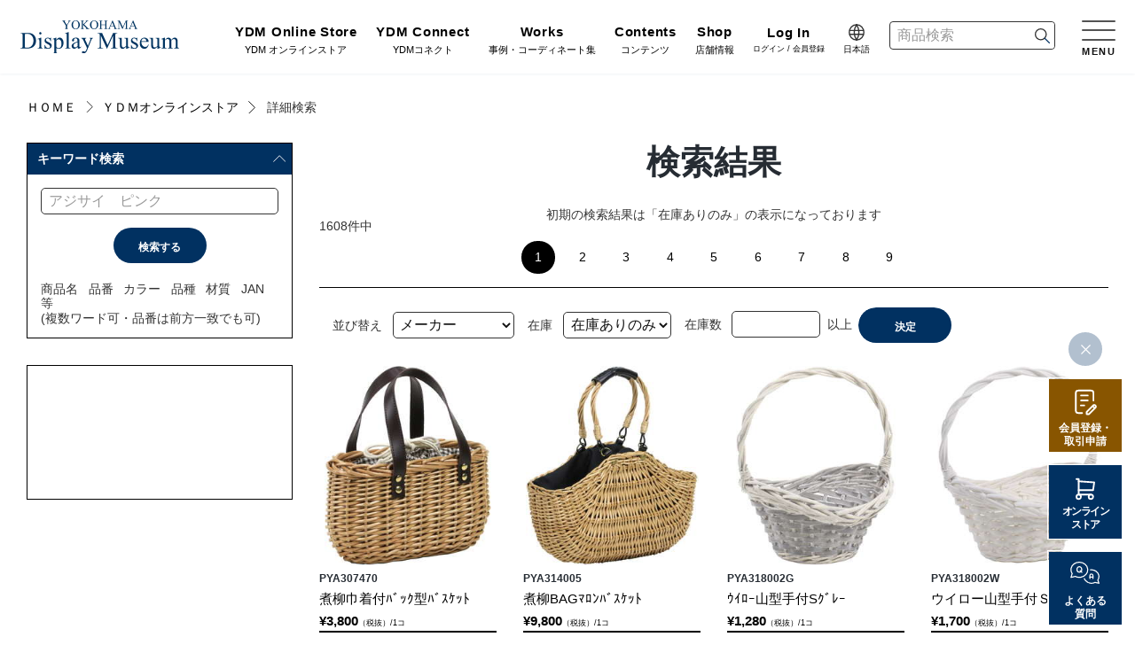

--- FILE ---
content_type: text/html; charset=shift_jis
request_url: https://order.displaymuseum.co.jp/shop/goods/search.aspx?search.x=yes&maker=30
body_size: 13404
content:
<!DOCTYPE HTML PUBLIC "-//W3C//DTD HTML 4.01 Transitional//EN"
    "http://www.w3.org/TR/html4/loose.dtd">
<html lang="ja">
<head>
<meta http-equiv="Content-Type" content="text/html; charset=Shift_JIS">
<title>商品検索 ｜ YDMオンラインストア ｜ 横浜ディスプレイミュージアム</title>

<meta name="description" content="ディスプレイアイテムが揃う国内最大級の卸売SHOPです。アーティフィシャルフラワー（造花）フェイクグリーン、輸入雑貨等小売、卸売、一般の方への販売をしています。">
<meta name="keywords" content="ディスプレイ,アーティフィシャルフラワー,造花,フェイクグリーン,プリザーブドフラワー,ドライフラワー,花器,花材,横浜ディスプレイミュージアム">
<!-- Google Tag Manager -->
<script>(function(w,d,s,l,i){w[l]=w[l]||[];w[l].push({'gtm.start':
new Date().getTime(),event:'gtm.js'});var f=d.getElementsByTagName(s)[0],
j=d.createElement(s),dl=l!='dataLayer'?'&l='+l:'';j.async=true;j.src=
'https://www.googletagmanager.com/gtm.js?id='+i+dl;f.parentNode.insertBefore(j,f);
})(window,document,'script','dataLayer','GTM-PHB4LJJ');</script>
<!-- End Google Tag Manager -->
<!-- Google Tag Manager -->
<script>(function(w,d,s,l,i){w[l]=w[l]||[];w[l].push({'gtm.start':
new Date().getTime(),event:'gtm.js'});var f=d.getElementsByTagName(s)[0],
j=d.createElement(s),dl=l!='dataLayer'?'&l='+l:'';j.async=true;j.src=
'https://www.googletagmanager.com/gtm.js?id='+i+dl;f.parentNode.insertBefore(j,f);
})(window,document,'script','dataLayer','GTM-NZWCF7R');</script>
<!-- End Google Tag Manager -->

<!-- Pinterest Tag -->
<script>
!function(e){if(!window.pintrk){window.pintrk = function () {
window.pintrk.queue.push(Array.prototype.slice.call(arguments))};var
  n=window.pintrk;n.queue=[],n.version="3.0";var
  t=document.createElement("script");t.async=!0,t.src=e;var
  r=document.getElementsByTagName("script")[0];
  r.parentNode.insertBefore(t,r)}}("https://s.pinimg.com/ct/core.js");
pintrk('load', '2613032184343', {em: '<user_email_address>'});
pintrk('page');
</script>
<noscript>
<img height="1" width="1" style="display:none;" alt=""
  src="https://ct.pinterest.com/v3/?event=init&tid=2613032184343&pd[em]=<hashed_email_address>&noscript=1" />
</noscript>
<!-- end Pinterest Tag -->


<meta name="viewport" content="width=device-width, initial-scale=1.0">
<meta http-equiv="X-UA-Compatible" content="IE=edge">
<meta name="format-detection" content="telephone=no">

<link rel="icon" type="image/svg+xml" href="../favicon.svg">
<link rel="shortcut icon" href="/favicon.ico">
<link rel="apple-touch-icon" href="/poppy2apple-touch-icon.png">
<link rel="icon" type="image/png" href="/android-chrome-256x256.png">

<link href="/ec/css/base.css" rel="stylesheet" type="text/css">
<link href="/ec/css/style.css" rel="stylesheet" type="text/css">
<link href="/ec/css/for-wp.css" rel="stylesheet" type="text/css">
<script src="/js/jquery.js"></script>
<script src="/js/common.js"></script>
<script src="/ec/js/slick.min.js"></script>
<script src="/ec/js/for-wp.js"></script>

<meta name="google-site-verification" content="-S-0CIefgedRr8THLLBG8ypyeBu8JgZQAesVvOHUzNw" />

<link href="https://maxcdn.bootstrapcdn.com/font-awesome/4.7.0/css/font-awesome.min.css" rel="stylesheet" integrity="sha384-wvfXpqpZZVQGK6TAh5PVlGOfQNHSoD2xbE+QkPxCAFlNEevoEH3Sl0sibVcOQVnN" crossorigin="anonymous">

<link rel="preconnect" href="https://fonts.googleapis.com">
<link rel="preconnect" href="https://fonts.gstatic.com" crossorigin>
<link href="https://fonts.googleapis.com/css2?family=Inter&family=Montserrat:wght@400;500&family=Noto+Sans:wght@500&family=Work+Sans:wght@500&display=swap&text=0123456789" rel="stylesheet">

<link href="//code.jquery.com/ui/1.12.1/themes/base/jquery-ui.css" rel="stylesheet" type="text/css">

<script type="text/javascript">
<!--
var root = "/shop";
var www_root = "";
-->
</script>
<script src="/js/jquery.cookie.js"></script>
<script src="/js/common_order_cart.js"></script>

<link rel="stylesheet" type="text/css" href="/css/core.css">
<link rel="stylesheet" type="text/css" href="/css/skin.css">
<link rel="stylesheet" type="text/css" href="/css/user.css">

<meta property="ecb:GA4TrackingCode" content="G-MMHJ79PVV0">
<!-- Google tag (gtag.js) -->
<script async src="https://www.googletagmanager.com/gtag/js?id=G-MMHJ79PVV0"></script>
<script>
  window.dataLayer = window.dataLayer || [];
  function gtag(){dataLayer.push(arguments);}
  gtag('js', new Date());

  gtag('config', 'G-MMHJ79PVV0');
</script>


<script src="https://lightning-recommend.io/js/main.js" id="l-recommend" charset="utf-8" data-tenant="poppy" ></script>
<script type="application/l-recommend">
    {
        "setting": {
            "defaultLoading": "lazy",
            "display": true,
            "tracking": true
        },
        "userInfo": {
            "rank": "0"
        }
    }
</script>


</head>
<body >

<header>
<!-- Google Tag Manager (noscript) -->
<noscript><iframe src="https://www.googletagmanager.com/ns.html?id=GTM-PHB4LJJ"
  height="0" width="0" style="display:none;visibility:hidden"></iframe></noscript>
  <!-- End Google Tag Manager (noscript) -->


<h1 id="logo"><a href="https://www.displaymuseum.co.jp/"><img src="/images/common/logo.svg" alt="YOKOHAMA Display Museum"></a></h1>
<nav id="headNav">
  <ul>
    <li class="pc before">
      <a href="https://order.displaymuseum.co.jp/shop/"><strong>YDM Online Store</strong>YDM オンラインストア</a>
      <div class="submenu">
        <ul>
          <li class="pc">
            <a href="https://order.displaymuseum.co.jp/shop/c/c10/">
              <figure><div class="enlargeImg"><img src="https://order.displaymuseum.co.jp/img/category/header/artificial-flower.jpg" alt="定番造花フラワー（素材）"></div></figure>
              <span>造花（アーティフィシャルフラワー）</span>
            </a>
          </li>
          <li class="pc">
            <a href="https://order.displaymuseum.co.jp/shop/c/c1040/">
              <figure><div class="enlargeImg"><img src="https://order.displaymuseum.co.jp/img/category/header/fake-green.jpg" alt="定番造花フラワー（素材）"></div></figure>
              <span>フェイクグリーン</span>
            </a>
          </li>
          <li class="pc">
            <a href="https://order.displaymuseum.co.jp/shop/c/c1050/">
              <figure><div class="enlargeImg"><img src="https://order.displaymuseum.co.jp/img/category/header/interior-green.jpg" alt="定番造花フラワー（素材）"></div></figure>
              <span>インテリアグリーン（鉢物・樹木）
              </span>
            </a>
          </li>
          <li class="pc">
            <a href="https://order.displaymuseum.co.jp/shop/c/c16/">
              <figure><div class="enlargeImg"><img src="https://order.displaymuseum.co.jp/img/category/header/sement.jpg" alt="樹木用鉢"></div></figure>
              <span>樹木用鉢
              </span>
            </a>
          </li>
          <li class="pc">
              <a href="https://order.displaymuseum.co.jp/shop/c/cI0/">
                <figure><div class="enlargeImg"><img src="https://order.displaymuseum.co.jp/img/category/header/arrangement.jpg" alt="完成品"></div></figure>
                <span>完成品</span>
              </a>
            </li>
              <li class="pc">
            <a href="https://order.displaymuseum.co.jp/shop/c/c20/">
              <figure><div class="enlargeImg"><img src="https://order.displaymuseum.co.jp/img/category/header/preserved-flower.jpg" alt="プリザーブドフラワー花材"></div></figure>
              <span>プリザーブドフラワー</span>
            </a>
          </li>
          <li class="pc">
            <a href="https://order.displaymuseum.co.jp/shop/c/c30/">
              <figure><div class="enlargeImg"><img src="https://order.displaymuseum.co.jp/img/category/header/dried-flower.jpg" alt="ドライフラワー花材"></div></figure>
              <span>ドライフラワー</span>
            </a>
          </li>
          <li class="pc">
            <a href="https://order.displaymuseum.co.jp/shop/c/c40/">
              <figure><div class="enlargeImg"><img src="https://order.displaymuseum.co.jp/img/category/header/flower-vase.jpg" alt="花器・花瓶"></div></figure>
              <span>フラワーベース・鉢カバー</span>
            </a>
          </li>
          <li class="pc">
            <a href="https://order.displaymuseum.co.jp/shop/c/c50/">
              <figure><div class="enlargeImg"><img src="https://order.displaymuseum.co.jp/img/category/header/flower-materials.jpg" alt="花資材"></div></figure>
              <span>花資材</span>
            </a>
          </li>
          <li class="pc">
            <a href="https://order.displaymuseum.co.jp/shop/c/c60/">
              <figure><div class="enlargeImg"><img src="https://order.displaymuseum.co.jp/img/category/header/ribbon.jpg" alt="定番リボン"></div></figure>
              <span>リボン</span>
            </a>
          </li>
          <li class="pc">
              <a href="https://order.displaymuseum.co.jp/shop/c/c80/">
                <figure><div class="enlargeImg"><img src="https://order.displaymuseum.co.jp/img/category/header/wrapping.jpg" alt="ラッピング・梱包資材"></div></figure>
                <span>ラッピング・梱包資材</span>
              </a>
            </li>
            <li class="pc">
              <a href="https://order.displaymuseum.co.jp/shop/c/cJ0/">
                <figure><div class="enlargeImg"><img src="https://order.displaymuseum.co.jp/img/category/header/coordinate-set.jpg" alt="コーディネートセット"></div></figure>
                <span>コーディネートセット</span>
              </a>
            </li>
            <li class="pc">
              <a href="https://order.displaymuseum.co.jp/shop/c/cC0/">
                <figure><div class="enlargeImg"><img src="https://order.displaymuseum.co.jp/img/category/header/halloween.jpg" alt="ハロウィン雑貨"></div></figure>
                <span>ハロウィン雑貨</span>
              </a>
            </li>
            <li class="pc">
              <a href="https://order.displaymuseum.co.jp/shop/c/cD0/">
                <figure><div class="enlargeImg"><img src="https://order.displaymuseum.co.jp/img/category/header/christmas.jpg" alt="クリスマス雑貨"></div></figure>
                <span>クリスマス雑貨</span>
              </a>
            </li>
            <li class="pc">
              <a href="https://order.displaymuseum.co.jp/shop/c/cE0/">
                <figure><div class="enlargeImg"><img src="https://order.displaymuseum.co.jp/img/category/header/newyear.jpg" alt="正月雑貨"></div></figure>
                <span>正月雑貨</span>
              </a>
            </li>
            <li class="pc">
              <a href="https://order.displaymuseum.co.jp/shop/c/cF0/">
                <figure><div class="enlargeImg"><img src="https://order.displaymuseum.co.jp/img/category/header/sonota.jpg" alt="その他"></div></figure>
                <span>その他</span>
              </a>
            </li>
            <li class="pc">
              <a href="https://order.displaymuseum.co.jp/shop/c/cH0/">
                <figure><div class="enlargeImg"><img src="https://order.displaymuseum.co.jp/img/category/header/outlet-item.jpg" alt="アウトレットアイテム"></div></figure>
                <span>アウトレットアイテム</span>
              </a>
            </li>
            <li class="pc">
              <a href="https://order.displaymuseum.co.jp/shop/c/c90/">
                <figure><div class="enlargeImg"><img src="https://order.displaymuseum.co.jp/img/category/header/decoration-item.jpg" alt="デコレーションアイテム"></div></figure>
                <span>デコレーションアイテム</span>
              </a>
            </li>
            <li class="pc">
              <a href="https://order.displaymuseum.co.jp/shop/c/cK0/">
                <figure><div class="enlargeImg"><img src="https://order.displaymuseum.co.jp/img/category/header/furniture.jpg" alt="家具"></div></figure>
                <span>家具</span>
              </a>
            </li>
            <li class="pc">
              <a href="https://order.displaymuseum.co.jp/shop/c/cL0/">
                <figure><div class="enlargeImg"><img src="https://order.displaymuseum.co.jp/img/category/header/juki.jpg" alt="什器・スタンド・ベース"></div></figure>
                <span>什器・スタンド・ベース</span>
              </a>
            </li>
          </ul>
          </div>
    </li>
    <li class="pc before"><a href="https://www.displaymuseum.co.jp/connect/"><strong>YDM Connect</strong>YDMコネクト</a></li>
    <li class="pc before"><a href="https://www.displaymuseum.co.jp/search/"><strong>Works</strong>事例・コーディネート集</a></li>
    <li class="pc catSub before">
      <a><strong>Contents</strong>コンテンツ</a>
      <div class="submenu">
        <ul>
          <li class="pc">
            <a href="https://www.displaymuseum.co.jp/green/">
              <figure><div class="enlargeImg"><img src="/images/green2.jpg" alt="施工・グリーン"></div></figure>
              <span><strong>Green</strong>施工・グリーン</span>
            </a>
          </li>
          <li class="pc">
            <a href="https://www.displaymuseum.co.jp/coordinate/">
              <figure><div class="enlargeImg"><img src="/images/cord.jpg" alt="コーディネート"></div></figure>
              <span><strong>Coordinate</strong>コーディネート</span>
            </a>
          </li>
          <li class="pc">
            <a href="https://www.displaymuseum.co.jp/arrangecraft/">
              <figure><div class="enlargeImg"><img src="/images/arrange.jpg" alt="フラワーデザイン"></div></figure>
              <span><strong>Flower Design</strong>フラワーデザイン</span>
            </a>
          </li>
          <li class="pc">
              <a href="https://www.displaymuseum.co.jp/tag-floor-information/">
                <figure><div class="enlargeImg"><img src="/images/staffblog.jpg" alt="スタッフブログ"></div></figure>
                <span><strong>Staff Blog</strong>スタッフブログ</span>
              </a>
            </li>
        </ul>
      </div>
    </li>
    <li class="pc before"><a href="https://www.displaymuseum.co.jp/store/"><strong>Shop</strong>店舗情報</a></li>
      <li class="mypage before"><a href="https://order.displaymuseum.co.jp/shop/customer/menu.aspx"><strong>Log In</strong>ログイン / 会員登録</a></li>
    <li class="language">
      <a id="langBtn"><span>日本語</span></a>
      <div class="langMenu">
        <ul>
          <li><a href="/">日本語</a></li>
          <li><a href="https://www.displaymuseum.co.jp/poppy-inc-eng/">English</a></li>
          <li><a href="https://www.displaymuseum.co.jp/poppy-inc-chi/">中文&#31616;体</a></li>
        </ul>
      </div>
    </li> 
<li class="search">
      <div id="searchBtn"><span>検索</span></div>
      <form method="get" action="https://order.displaymuseum.co.jp/shop/goods/search.aspx" accept-charset="shift_jis">
        <div class="searchBox"><p><input type="text" class="suggest-search" name="keyword" placeholder="商品検索"><button></button></p></div>
    <input type="hidden" name="search" value="x">
      </form>
</li>
  </ul>
</nav>

<p id="menuTrigger"><a><span>MENU</span><span class="close">CLOSE</span></a></p>

<nav id="spNav"><!-- スマホ用toggleメニュー -->
  <form>
    <div class="searchBox"><p><input type="text" name="s" placeholder="サイト内検索"><button></button></p></div>
  </form>

  <div class="spNavTitle">ログイン・会員登録</div>
    <ul>
        <li><a href="https://order.displaymuseum.co.jp/shop/customer/menu.aspx">オンラインストア</a></li>
        <li><a href="https://www.displaymuseum.co.jp/connect/login/">YDM Connect</a></li>
        <li><a href="https://www.displaymuseum.co.jp/membership/">会員登録・取引申請</a></li>
    </ul>
  
    <div class="spNavTitle">リンク</div>
    <ul>
        <li><a href="http://www.jdca.jp/" target="_blank">JDCA(ディスプレイスクール)</a></li>
        <li><a href="https://www.displaymuseum.co.jp/store/">店舗情報・営業日</a></li>
        <li><a href="https://www.displaymuseum.co.jp/company/">会社情報</a></li>
        <li><a href="https://www.displaymuseum.co.jp/recruit/">採用情報</a></li>
        <li><a href="https://order.displaymuseum.co.jp/shop/contact/contact.aspx">お問い合わせ</a></li>
        <li><a href="https://www.displaymuseum.co.jp/privacypolicy-html/">プライバシーポリシー</a></li>
    </ul>

  <p class="snsLinks">
    <strong>OFFICIAL SNS</strong>
    <a href="https://www.facebook.com/yokohamadisplaymuseum/" target="_blank"><img src="/images/common/icon-facebookW.svg" alt="facebook"></a>
    <a href="https://www.instagram.com/yokohamadisplaymuseum/" target="_blank"><img src="/images/common/icon-instagramW.svg" alt="instagram"></a>
    <a href="https://twitter.com/DisplayMuseum" target="_blank"><img src="/images/common/x_logo_white.svg" alt="twitter"></a>
  </p>
</nav>

<nav id="iconNav">
  <ul>
      <li class="onlineStore"><a href="https://order.displaymuseum.co.jp">オンラインストア</a></li>
      <li class="connect"><a href="https://www.displaymuseum.co.jp//connect/">YDMコネクト</a></li>
      <li class="coordinate"><a href="https://www.displaymuseum.co.jp//search/">事例・コーディネート</a></li>
      <li class="category"><a class="acd">コンテンツ</a>
        <div class="acd-content">
          <ul>
            <li><a href="https://www.displaymuseum.co.jp//green/">施工・グリーン</a></li>
            <li><a href="https://www.displaymuseum.co.jp//coordinate/">コーディネート</a></li>
            <li><a href="https://www.displaymuseum.co.jp//arrangecraft/">アレンジ・クラフト</a></li>
        <li><a href="https://www.displaymuseum.co.jp//tag-floor-information/">スタッフブログ</a></li>
          </ul>
        </div>
      </li>
      <li class="shop"><a href="https://www.displaymuseum.co.jp//store/">店舗情報</a></li>
  </ul>
</nav>

  
  <!-- チャットボット --!>
   <script src="https://form.qualva.com/qtag?id=6676"></script>
</header>
<main>


<script>
jQuery(document).ready(function() {
  var url = "/shop/goods/search.aspx";

  var data = { "search" : "true", 
               "sform" : "true",
               "min_price" : jQuery('input[name="hidden_min_price"]').val(),
               "max_price" : jQuery('input[name="hidden_max_price"]').val(),
               "search_qty" : jQuery('input[name="hidden_search_qty"]').val(),
               "color" : jQuery('input[name="hidden_color"]').val(),
               "maker_name" : jQuery('input[name="hidden_maker_name"]').val(),
               "height" : jQuery('input[name="hidden_height"]').val(),
               "tree" : jQuery('input[name="hidden_tree"]').val(),
               "keyword" : ""
             }

  jQuery("#sideSearch").load(url + " div#sideSearch div", data);

  jQuery(document).on("change", "select[name='sort']", function() {
    GetResult2();
    return false;
  });

  jQuery(document).on("change", "select[name='stock']", function() {
    GetResult2();
    return false;
  });

  jQuery(document).on("click", ".search_submit_", function() {
    jQuery(".left_search_qty").val( jQuery(".search_qty").val());
    GetResult2();
    return false;
  });

  jQuery(document).on("click", "ul.pager li a", function() {
    var url = "/shop/goods/search.aspx";

    var data = { "search" : "true", 
                 "result" : "true",
                 "keyword" : "",
                 "sort" : jQuery('[name="sort"] option:selected').val(),
                 "stock" : jQuery('[name="stock"] option:selected').val(),
                 "search_qty" : jQuery('input[name="search_qty"]').val(),
                 "min_price" : jQuery('input[name="result_min_price"]').val(),
                 "max_price" : jQuery('input[name="result_max_price"]').val(),
                 "color" : jQuery('input[name="result_color"]').val(),
                 "maker_name" : jQuery('input[name="result_maker_name"]').val(),
                 "height" : jQuery('input[name="result_height"]').val(),
                 "tree" : jQuery('input[name="result_tree"]').val(),
                 "p" : jQuery(this).text()
               };

    //jQuery("#catMain").load(url + " div#catMain section", data);
    //scrollToTop();
    postToSearch(url, data);
    return false;
  });
});

function GetResult() {
  var url = "/shop/goods/search.aspx";

  var color_ = "";
  jQuery('input[name=color]:checked').each(function(i){
    if(color_ !== ""){
      color_ += ','
    }
    color_ += jQuery(this).val();
  });

  var maker_name_ = "";
  jQuery('input[name=maker_name]:checked').each(function(i){
    if(maker_name_ !== ""){
      maker_name_ += ','
    }
    maker_name_ += jQuery(this).val();
  });

  var height_ = "";
  jQuery('input[name=height]:checked').each(function(i){
    if(height_ !== ""){
      height_ += ','
    }
    height_ += jQuery(this).val();
  });

  var data = { "search" : "true", 
               "result" : "true",
               "keyword" : "",
               "sort" : jQuery('[name="sort"] option:selected').val(),
               "stock" : jQuery('[name="stock"] option:selected').val(),
               "search_qty" : jQuery('input[name="search_qty"]').val(),
               "min_price" : jQuery("input[name='min_price']").val(),
               "max_price" : jQuery("input[name='max_price']").val(),
               "color" : color_,
               "maker_name" : maker_name_,
               "height" : height_,
               "tree" : jQuery("input[name='tree']:checked").val()
             };

  //jQuery("#catMain").load(url + " div#catMain section", data);
  //scrollToTop();
  postToSearch(url, data);
}

function GetResult2() {
  var url = "/shop/goods/search.aspx";

  var data = { "search" : "true", 
               "result" : "true",
               "keyword" : "",
               "sort" : jQuery('[name="sort"] option:selected').val(),
               "stock" : jQuery('[name="stock"] option:selected').val(),
               "search_qty" : jQuery('input[name="search_qty"]').val(),
               "min_price" : jQuery('input[name="result_min_price"]').val(),
               "max_price" : jQuery('input[name="result_max_price"]').val(),
               "color" : jQuery('input[name="result_color"]').val(),
               "maker_name" : jQuery('input[name="result_maker_name"]').val(),
               "height" : jQuery('input[name="result_height"]').val(),
               "tree" : jQuery('input[name="result_tree"]').val()
             };

  //jQuery("#catMain").load(url + " div#catMain section", data);
  //scrollToTop();
  postToSearch(url, data);
}

function scrollToTop() {
  window.scrollTo({
    top: 0,
    behavior: "smooth"
  });
}

function postToSearch(url, data) {
  var form = document.createElement("form");
  document.body.appendChild(form);
  form.method = "get";
  form.action = url;

  for (var name in data) {
    if (data[name] !== undefined && data[name] !== null) {
      var input = document.createElement("input");
      input.type = "hidden";
      input.name = name;
      input.value = data[name];
      form.appendChild(input);
    }
  }

  form.submit();
  document.body.removeChild(form);
}
</script>

  <div id="breadCrumbs">
    <ul>
      <li><a href="http://order.displaymuseum.co.jp/shop">ＨＯＭＥ</a></li><li><a href="/shop">ＹＤＭオンラインストア</a></li>
      <li>詳細検索</li>
    </ul>
  </div>

  <div id="catFlex">
  <div id="catSide">
  <div id="sidebox">
  <div class="ps">

    <div class="sideSearch">
      <div class="sideTitle acd open">キーワード検索</div>
      <div class="sideCont acd-content">
      <form action="/shop/goods/search.aspx" name="frm">
          <p class="sideInput"><input type="text" placeholder="アジサイ　ピンク" value="" name="keyword" id="search_keyword" class="suggest-search"></p>
          <p class="center"><input class="btn small round" type="submit" value="検索する"></p>
          <p class="sideExample">
            <span>商品名</span>
            <span>品番</span>
            <span>カラー</span>
            <span>品種</span>
            <span>材質</span>
            <span>JAN</span>
            <span>等</span>
            <span>(複数ワード可・品番は前方一致でも可)</span>
          </p>
          <input type="hidden" name="search" value="x">
        </form>
      </div>
    </div>

    <div class="sideSearch" id="sideSearch">
    <section>
    
    </section>
    </div>

    </div>
  </div>
  </div>

  <div id="catMain">
  <section>
    <h1 class="center">検索結果</h1>

<p class="center">初期の検索結果は「在庫ありのみ」の表示になっております</p>


    <p class="paged">1608件中</p>

<ul class="pager">
<li><a href="#" class="current">1</a></li><li><a href="/shop/goods/search.aspx?p=2&amp;search.x=yes&amp;maker=30&amp;ps=80">2</a></li><li><a href="/shop/goods/search.aspx?p=3&amp;search.x=yes&amp;maker=30&amp;ps=80">3</a></li><li><a href="/shop/goods/search.aspx?p=4&amp;search.x=yes&amp;maker=30&amp;ps=80">4</a></li><li><a href="/shop/goods/search.aspx?p=5&amp;search.x=yes&amp;maker=30&amp;ps=80">5</a></li><li><a href="/shop/goods/search.aspx?p=6&amp;search.x=yes&amp;maker=30&amp;ps=80">6</a></li><li><a href="/shop/goods/search.aspx?p=7&amp;search.x=yes&amp;maker=30&amp;ps=80">7</a></li><li><a href="/shop/goods/search.aspx?p=8&amp;search.x=yes&amp;maker=30&amp;ps=80">8</a></li><li><a href="/shop/goods/search.aspx?p=9&amp;search.x=yes&amp;maker=30&amp;ps=80">9</a></li>
<!-- li><a rel="next" href="/shop/goods/search.aspx?p=2&amp;search.x=yes&amp;maker=30&amp;ps=80">次</a></li --><!-- li><a href="/shop/goods/search.aspx?p=21&amp;search.x=yes&amp;maker=30&amp;ps=80">最後</a></li -->
</ul>


    <div class="sorting">
      <p>
        <span>並び替え</span>
        <select name="sort"><option value="m-ic">メーカー</option><option value="ic">品番
                                         </option><option value="gn">商品名
                                         </option><option value="rd">発売日
                                         </option><option value="sp">価格(安い順)
                                         </option><option value="spd">価格(高い順)
                                         </option><option value="rd-gn">発売日＋商品名</option></select>
      </p>
      <p>
        <span>在庫</span>
        <select name="stock"><option value="1">在庫ありのみ</option><option value="0">すべて</option></select>
      </p>
      <p>
        <span>在庫数</span>
        <input type="text" name="search_qty" value="" class="search_qty" maxlength="9" style="width:100px;"><span>以上</span><button class="search_submit_ btn small round">決定</button>
      </p>
    </div>

    <div class="itemList">
      <ul>

        <li>
          <a href="/shop/g/g4951169103339/">
            <figure>
              <p class="icons">
              <span class="icon sale"></span>
              <span class="icon sale"></span>
              <span class="icon sale"></span>

              
              
              
              </p>
              <div class="enlargeImg"><img src="/img/goods/S/307-470.jpg" alt="煮柳巾着付ﾊﾞｯｸ型ﾊﾞｽｹｯﾄ"></div>
              <figcaption>
                <h3>PYA307470</h3>
                <p>煮柳巾着付ﾊﾞｯｸ型ﾊﾞｽｹｯﾄ</p>
                <div class="price">
                
                
                <strong>&#165;3,800</strong><small>（税抜）/1コ</small>
                
                </div>
                
              </figcaption>
            </figure>
          </a>
          
        </li>
                <li>
          <a href="/shop/g/g4951169102110/">
            <figure>
              <p class="icons">
              <span class="icon sale"></span>
              <span class="icon sale"></span>
              <span class="icon sale"></span>

              
              
              
              </p>
              <div class="enlargeImg"><img src="/img/goods/S/314-005.jpg" alt="煮柳BAGﾏﾛﾝﾊﾞｽｹｯﾄ"></div>
              <figcaption>
                <h3>PYA314005</h3>
                <p>煮柳BAGﾏﾛﾝﾊﾞｽｹｯﾄ</p>
                <div class="price">
                
                
                <strong>&#165;9,800</strong><small>（税抜）/1コ</small>
                
                </div>
                
              </figcaption>
            </figure>
          </a>
          
        </li>
                <li>
          <a href="/shop/g/g4951169055911/">
            <figure>
              <p class="icons">
              <span class="icon sale"></span>
              <span class="icon sale"></span>
              <span class="icon sale"></span>

              
              
              
              </p>
              <div class="enlargeImg"><img src="/img/goods/S/318-002G.jpg" alt="ｳｲﾛｰ山型手付Sｸﾞﾚｰ"></div>
              <figcaption>
                <h3>PYA318002G</h3>
                <p>ｳｲﾛｰ山型手付Sｸﾞﾚｰ</p>
                <div class="price">
                
                
                <strong>&#165;1,280</strong><small>（税抜）/1コ</small>
                
                </div>
                
              </figcaption>
            </figure>
          </a>
          
        </li>
                <li>
          <a href="/shop/g/g4951169055928/">
            <figure>
              <p class="icons">
              <span class="icon sale"></span>
              <span class="icon sale"></span>
              <span class="icon sale"></span>

              
              
              
              </p>
              <div class="enlargeImg"><img src="/img/goods/S/318-002W.jpg" alt="ウイロー山型手付Ｓホワイト"></div>
              <figcaption>
                <h3>PYA318002W</h3>
                <p>ウイロー山型手付Ｓホワイト</p>
                <div class="price">
                
                
                <strong>&#165;1,700</strong><small>（税抜）/1コ</small>
                
                </div>
                
              </figcaption>
            </figure>
          </a>
          
        </li>
                <li>
          <a href="/shop/g/g4951169057311/">
            <figure>
              <p class="icons">
              <span class="icon sale"></span>
              <span class="icon sale"></span>
              <span class="icon sale"></span>

              
              
              
              </p>
              <div class="enlargeImg"><img src="/img/goods/S/318-004G.jpg" alt="ウイローダエン手付Ｍグレー"></div>
              <figcaption>
                <h3>PYA318004G</h3>
                <p>ウイローダエン手付Ｍグレー</p>
                <div class="price">
                
                
                <strong>&#165;1,450</strong><small>（税抜）/1コ</small>
                
                </div>
                
              </figcaption>
            </figure>
          </a>
          
        </li>
                <li>
          <a href="/shop/g/g4951169057472/">
            <figure>
              <p class="icons">
              <span class="icon sale"></span>
              <span class="icon sale"></span>
              <span class="icon sale"></span>

              
              
              
              </p>
              <div class="enlargeImg"><img src="/img/goods/S/318-005G.jpg" alt="ウイローダエン手付Ｓグレー"></div>
              <figcaption>
                <h3>PYA318005G</h3>
                <p>ウイローダエン手付Ｓグレー</p>
                <div class="price">
                
                
                <strong>&#165;1,080</strong><small>（税抜）/1コ</small>
                
                </div>
                
              </figcaption>
            </figure>
          </a>
          
        </li>
                <li>
          <a href="/shop/g/g4951169057489/">
            <figure>
              <p class="icons">
              <span class="icon sale"></span>
              <span class="icon sale"></span>
              <span class="icon sale"></span>

              
              
              
              </p>
              <div class="enlargeImg"><img src="/img/goods/S/318-005W.jpg" alt="ウイローダエン手付Ｓホワイト"></div>
              <figcaption>
                <h3>PYA318005W</h3>
                <p>ウイローダエン手付Ｓホワイト</p>
                <div class="price">
                
                
                <strong>&#165;1,080</strong><small>（税抜）/1コ</small>
                
                </div>
                
              </figcaption>
            </figure>
          </a>
          
        </li>
                <li>
          <a href="/shop/g/g4951169098789/">
            <figure>
              <p class="icons">
              <span class="icon sale"></span>
              <span class="icon sale"></span>
              <span class="icon sale"></span>

              
              
              
              </p>
              <div class="enlargeImg"><img src="/img/goods/S/371-008G.jpg" alt="柳手付ﾊﾞｽｹｯﾄS ｸﾞﾚｰ"></div>
              <figcaption>
                <h3>PYA371008G</h3>
                <p>柳手付ﾊﾞｽｹｯﾄS ｸﾞﾚｰ</p>
                <div class="price">
                
                
                <strong>&#165;2,900</strong><small>（税抜）/1コ</small>
                
                </div>
                
              </figcaption>
            </figure>
          </a>
          
        </li>
                <li>
          <a href="/shop/g/g4951169017858/">
            <figure>
              <p class="icons">
              <span class="icon sale"></span>
              <span class="icon sale"></span>
              <span class="icon sale"></span>

              
              
              
              </p>
              <div class="enlargeImg"><img src="/img/goods/S/600-471A.jpg" alt="ＮＥＷブラックウイロー丸耳付ＬＬ"></div>
              <figcaption>
                <h3>PYA600471 A</h3>
                <p>ＮＥＷブラックウイロー丸耳付ＬＬ</p>
                <div class="price">
                
                
                <strong>&#165;3,900</strong><small>（税抜）/1コ</small>
                
                </div>
                
              </figcaption>
            </figure>
          </a>
          
        </li>
                <li>
          <a href="/shop/g/g4951169017865/">
            <figure>
              <p class="icons">
              <span class="icon sale"></span>
              <span class="icon sale"></span>
              <span class="icon sale"></span>

              
              
              
              </p>
              <div class="enlargeImg"><img src="/img/goods/S/600-472A.jpg" alt="ＮＥＷブラックウイロー丸耳付Ｌ"></div>
              <figcaption>
                <h3>PYA600472 A</h3>
                <p>ＮＥＷブラックウイロー丸耳付Ｌ</p>
                <div class="price">
                
                
                <strong>&#165;2,800</strong><small>（税抜）/1コ</small>
                
                </div>
                
              </figcaption>
            </figure>
          </a>
          
        </li>
                <li>
          <a href="/shop/g/g4951169017872/">
            <figure>
              <p class="icons">
              <span class="icon sale"></span>
              <span class="icon sale"></span>
              <span class="icon sale"></span>

              
              
              
              </p>
              <div class="enlargeImg"><img src="/img/goods/S/600-473A.jpg" alt="ＮＥＷブラックウイロー丸耳付Ｍ"></div>
              <figcaption>
                <h3>PYA600473 A</h3>
                <p>ＮＥＷブラックウイロー丸耳付Ｍ</p>
                <div class="price">
                
                
                <strong>&#165;2,400</strong><small>（税抜）/1コ</small>
                
                </div>
                
              </figcaption>
            </figure>
          </a>
          
        </li>
                <li>
          <a href="/shop/g/g4951169017889/">
            <figure>
              <p class="icons">
              <span class="icon sale"></span>
              <span class="icon sale"></span>
              <span class="icon sale"></span>

              
              
              
              </p>
              <div class="enlargeImg"><img src="/img/goods/S/600-474A.jpg" alt="ＮＥＷブラックウイロー丸耳付Ｓ"></div>
              <figcaption>
                <h3>PYA600474 A</h3>
                <p>ＮＥＷブラックウイロー丸耳付Ｓ</p>
                <div class="price">
                
                
                <strong>&#165;1,600</strong><small>（税抜）/1コ</small>
                
                </div>
                
              </figcaption>
            </figure>
          </a>
          
        </li>
                <li>
          <a href="/shop/g/g4951169096044/">
            <figure>
              <p class="icons">
              <span class="icon sale"></span>
              <span class="icon sale"></span>
              <span class="icon sale"></span>

              
              
              
              </p>
              <div class="enlargeImg"><img src="/img/goods/S/600-475.jpg" alt="ﾌﾞﾗｯｸｳｲﾛｰ満月"></div>
              <figcaption>
                <h3>PYA600475</h3>
                <p>ﾌﾞﾗｯｸｳｲﾛｰ満月</p>
                <div class="price">
                
                
                <strong>&#165;5,800</strong><small>（税抜）/1コ</small>
                
                </div>
                
              </figcaption>
            </figure>
          </a>
          
        </li>
                <li>
          <a href="/shop/g/g4951169102486/">
            <figure>
              <p class="icons">
              <span class="icon sale"></span>
              <span class="icon sale"></span>
              <span class="icon sale"></span>

              
              
              
              </p>
              <div class="enlargeImg"><img src="/img/goods/S/600-507.jpg" alt="皮付柳横長手付ﾊﾞｽｹｯﾄ L"></div>
              <figcaption>
                <h3>PYA600507</h3>
                <p>皮付柳横長手付ﾊﾞｽｹｯﾄ L</p>
                <div class="price">
                
                
                <strong>&#165;3,200</strong><small>（税抜）/1コ</small>
                
                </div>
                
              </figcaption>
            </figure>
          </a>
          
        </li>
                <li>
          <a href="/shop/g/g4951169102523/">
            <figure>
              <p class="icons">
              <span class="icon sale"></span>
              <span class="icon sale"></span>
              <span class="icon sale"></span>

              
              
              
              </p>
              <div class="enlargeImg"><img src="/img/goods/S/600-510.jpg" alt="ブラックウィロー山型手付Ｍ"></div>
              <figcaption>
                <h3>PYA600510</h3>
                <p>ブラックウィロー山型手付Ｍ</p>
                <div class="price">
                
                
                <strong>&#165;2,450</strong><small>（税抜）/1コ</small>
                
                </div>
                
              </figcaption>
            </figure>
          </a>
          
        </li>
                <li>
          <a href="/shop/g/g4951169027222/">
            <figure>
              <p class="icons">
              <span class="icon sale"></span>
              <span class="icon sale"></span>
              <span class="icon sale"></span>

              
              
              
              </p>
              <div class="enlargeImg"><img src="/img/goods/S/607-105.jpg" alt="ﾎｿﾂﾞﾙﾘｰｽ10"></div>
              <figcaption>
                <h3>PYA607105</h3>
                <p>ﾎｿﾂﾞﾙﾘｰｽ10</p>
                <div class="price">
                
                
                <strong>&#165;210</strong><small>（税抜）/1コ</small>
                
                </div>
                
              </figcaption>
            </figure>
          </a>
          
        </li>
                <li>
          <a href="/shop/g/g4951169098840/">
            <figure>
              <p class="icons">
              <span class="icon sale"></span>
              <span class="icon sale"></span>
              <span class="icon sale"></span>

              
              
              
              </p>
              <div class="enlargeImg"><img src="/img/goods/S/637-105.jpg" alt="ﾌﾞﾗｯｸｳｨﾛｰ手付寄せ鉢3.5号用"></div>
              <figcaption>
                <h3>PYA637105</h3>
                <p>ﾌﾞﾗｯｸｳｨﾛｰ手付寄せ鉢3.5号用</p>
                <div class="price">
                
                
                <strong>&#165;1,600</strong><small>（税抜）/1コ</small>
                
                </div>
                
              </figcaption>
            </figure>
          </a>
          
        </li>
                <li>
          <a href="/shop/g/g4951169098857/">
            <figure>
              <p class="icons">
              <span class="icon sale"></span>
              <span class="icon sale"></span>
              <span class="icon sale"></span>

              
              
              
              </p>
              <div class="enlargeImg"><img src="/img/goods/S/637-106.jpg" alt="ﾌﾞﾗｯｸｳｨﾛｰ手付鉢4号用"></div>
              <figcaption>
                <h3>PYA637106</h3>
                <p>ﾌﾞﾗｯｸｳｨﾛｰ手付鉢4号用</p>
                <div class="price">
                
                
                <strong>&#165;2,100</strong><small>（税抜）/1コ</small>
                
                </div>
                
              </figcaption>
            </figure>
          </a>
          
        </li>
                <li>
          <a href="/shop/g/g4951169027178/">
            <figure>
              <p class="icons">
              <span class="icon sale"></span>
              <span class="icon sale"></span>
              <span class="icon sale"></span>

              
              
              
              </p>
              <div class="enlargeImg"><img src="/img/goods/S/607-104.jpg" alt="ﾎｿﾂﾞﾙﾘｰｽ15"></div>
              <figcaption>
                <h3>PYA607104</h3>
                <p>ﾎｿﾂﾞﾙﾘｰｽ15</p>
                <div class="price">
                
                
                <strong>&#165;290</strong><small>（税抜）/1コ</small>
                
                </div>
                
              </figcaption>
            </figure>
          </a>
          
        </li>
                <li>
          <a href="/shop/g/g4951169027161/">
            <figure>
              <p class="icons">
              <span class="icon sale"></span>
              <span class="icon sale"></span>
              <span class="icon sale"></span>

              
              
              
              </p>
              <div class="enlargeImg"><img src="/img/goods/S/607-103.jpg" alt="ﾎｿﾂﾞﾙﾘｰｽ20"></div>
              <figcaption>
                <h3>PYA607103</h3>
                <p>ﾎｿﾂﾞﾙﾘｰｽ20</p>
                <div class="price">
                
                
                <strong>&#165;440</strong><small>（税抜）/1コ</small>
                
                </div>
                
              </figcaption>
            </figure>
          </a>
          
        </li>
                <li>
          <a href="/shop/g/g4951169024061/">
            <figure>
              <p class="icons">
              <span class="icon sale"></span>
              <span class="icon sale"></span>
              <span class="icon sale"></span>

              
              
              
              </p>
              <div class="enlargeImg"><img src="/img/goods/S/607-003.jpg" alt="ﾋｹﾞﾂﾞﾙﾘｰｽﾏﾙ20cm"></div>
              <figcaption>
                <h3>PYA607003</h3>
                <p>ﾋｹﾞﾂﾞﾙﾘｰｽﾏﾙ20cm</p>
                <div class="price">
                
                
                <strong>&#165;500</strong><small>（税抜）/1コ</small>
                
                </div>
                
              </figcaption>
            </figure>
          </a>
          
        </li>
                <li>
          <a href="/shop/g/g4951169024085/">
            <figure>
              <p class="icons">
              <span class="icon sale"></span>
              <span class="icon sale"></span>
              <span class="icon sale"></span>

              
              
              
              </p>
              <div class="enlargeImg"><img src="/img/goods/S/607-005.jpg" alt="ひげづるﾘｰｽ 丸 13cm"></div>
              <figcaption>
                <h3>PYA607005</h3>
                <p>ひげづるﾘｰｽ 丸 13cm</p>
                <div class="price">
                
                
                <strong>&#165;260</strong><small>（税抜）/1コ</small>
                
                </div>
                
              </figcaption>
            </figure>
          </a>
          
        </li>
                <li>
          <a href="/shop/g/g4951169027154/">
            <figure>
              <p class="icons">
              <span class="icon sale"></span>
              <span class="icon sale"></span>
              <span class="icon sale"></span>

              
              
              
              </p>
              <div class="enlargeImg"><img src="/img/goods/S/607-102.jpg" alt="ﾎｿﾂﾞﾙﾘｰｽ25"></div>
              <figcaption>
                <h3>PYA607102</h3>
                <p>ﾎｿﾂﾞﾙﾘｰｽ25</p>
                <div class="price">
                
                
                <strong>&#165;620</strong><small>（税抜）/1コ</small>
                
                </div>
                
              </figcaption>
            </figure>
          </a>
          
        </li>
                <li>
          <a href="/shop/g/g4951169008801/">
            <figure>
              <p class="icons">
              <span class="icon sale"></span>
              <span class="icon sale"></span>
              <span class="icon sale"></span>

              
              
              
              </p>
              <div class="enlargeImg"><img src="/img/goods/S/600-003.jpg" alt="ｶﾜﾂｷﾔﾅｷﾞﾘｰｽ20cm"></div>
              <figcaption>
                <h3>PYA600003</h3>
                <p>ｶﾜﾂｷﾔﾅｷﾞﾘｰｽ20cm</p>
                <div class="price">
                
                
                <strong>&#165;410</strong><small>（税抜）/1コ</small>
                
                </div>
                
              </figcaption>
            </figure>
          </a>
          
        </li>
                <li>
          <a href="/shop/g/g4951169024078/">
            <figure>
              <p class="icons">
              <span class="icon sale"></span>
              <span class="icon sale"></span>
              <span class="icon sale"></span>

              
              
              
              </p>
              <div class="enlargeImg"><img src="/img/goods/S/607-004.jpg" alt="ひげづるﾘｰｽ 丸 15cm"></div>
              <figcaption>
                <h3>PYA607004</h3>
                <p>ひげづるﾘｰｽ 丸 15cm</p>
                <div class="price">
                
                
                <strong>&#165;330</strong><small>（税抜）/1コ</small>
                
                </div>
                
              </figcaption>
            </figure>
          </a>
          
        </li>
                <li>
          <a href="/shop/g/g4951169024054/">
            <figure>
              <p class="icons">
              <span class="icon sale"></span>
              <span class="icon sale"></span>
              <span class="icon sale"></span>

              
              
              
              </p>
              <div class="enlargeImg"><img src="/img/goods/S/607-002.jpg" alt="ひげづるﾘｰｽ 丸 25cm"></div>
              <figcaption>
                <h3>PYA607002</h3>
                <p>ひげづるﾘｰｽ 丸 25cm</p>
                <div class="price">
                
                
                <strong>&#165;720</strong><small>（税抜）/1コ</small>
                
                </div>
                
              </figcaption>
            </figure>
          </a>
          
        </li>
                <li>
          <a href="/shop/g/g4951169103308/">
            <figure>
              <p class="icons">
              <span class="icon sale"></span>
              <span class="icon sale"></span>
              <span class="icon sale"></span>

              
              
              
              </p>
              <div class="enlargeImg"><img src="/img/goods/S/307-467.jpg" alt="煮柳小判蓋付ﾊﾞｽｹｯﾄL"></div>
              <figcaption>
                <h3>PYA307467</h3>
                <p>煮柳小判蓋付ﾊﾞｽｹｯﾄL</p>
                <div class="price">
                
                
                <strong>&#165;7,800</strong><small>（税抜）/1コ</small>
                
                </div>
                
              </figcaption>
            </figure>
          </a>
          
        </li>
                <li>
          <a href="/shop/g/g4951169019555/">
            <figure>
              <p class="icons">
              <span class="icon sale"></span>
              <span class="icon sale"></span>
              <span class="icon sale"></span>

              
              
              
              </p>
              <div class="enlargeImg"><img src="/img/goods/S/150-001K.jpg" alt="SPWｴｺﾎﾟｯﾄ ｽﾀｯｷﾝｸﾞ"></div>
              <figcaption>
                <h3>PYA150001 K</h3>
                <p>SPWｴｺﾎﾟｯﾄ ｽﾀｯｷﾝｸﾞ</p>
                <div class="price">
                
                
                <strong>&#165;3,500</strong><small>（税抜）/1コ</small>
                
                </div>
                
              </figcaption>
            </figure>
          </a>
          
        </li>
                <li>
          <a href="/shop/g/g4951169019579/">
            <figure>
              <p class="icons">
              <span class="icon sale"></span>
              <span class="icon sale"></span>
              <span class="icon sale"></span>

              
              
              
              </p>
              <div class="enlargeImg"><img src="/img/goods/S/150-001W.jpg" alt="SPWｴｺﾎﾟｯﾄ ｽﾀｯｷﾝｸﾞ"></div>
              <figcaption>
                <h3>PYA150001 W</h3>
                <p>SPWｴｺﾎﾟｯﾄ ｽﾀｯｷﾝｸﾞ</p>
                <div class="price">
                
                
                <strong>&#165;3,500</strong><small>（税抜）/1コ</small>
                
                </div>
                
              </figcaption>
            </figure>
          </a>
          
        </li>
                <li>
          <a href="/shop/g/g4951169047749/">
            <figure>
              <p class="icons">
              <span class="icon sale"></span>
              <span class="icon sale"></span>
              <span class="icon sale"></span>

              
              
              
              </p>
              <div class="enlargeImg"><img src="/img/goods/S/150-002G.jpg" alt="SPWｴｺﾎﾟｯﾄ ｽﾀｯｷﾝｸﾞ"></div>
              <figcaption>
                <h3>PYA150002 G</h3>
                <p>SPWｴｺﾎﾟｯﾄ ｽﾀｯｷﾝｸﾞ</p>
                <div class="price">
                
                
                <strong>&#165;1,480</strong><small>（税抜）/1コ</small>
                
                </div>
                
              </figcaption>
            </figure>
          </a>
          
        </li>
                <li>
          <a href="/shop/g/g4951169019586/">
            <figure>
              <p class="icons">
              <span class="icon sale"></span>
              <span class="icon sale"></span>
              <span class="icon sale"></span>

              
              
              
              </p>
              <div class="enlargeImg"><img src="/img/goods/S/150-002B.jpg" alt="SPWｴｺﾎﾟｯﾄ ｽﾀｯｷﾝｸﾞ"></div>
              <figcaption>
                <h3>PYA150002 B</h3>
                <p>SPWｴｺﾎﾟｯﾄ ｽﾀｯｷﾝｸﾞ</p>
                <div class="price">
                
                
                <strong>&#165;1,480</strong><small>（税抜）/1コ</small>
                
                </div>
                
              </figcaption>
            </figure>
          </a>
          
        </li>
                <li>
          <a href="/shop/g/g4951169019593/">
            <figure>
              <p class="icons">
              <span class="icon sale"></span>
              <span class="icon sale"></span>
              <span class="icon sale"></span>

              
              
              
              </p>
              <div class="enlargeImg"><img src="/img/goods/S/150-002K.jpg" alt="SPWｴｺﾎﾟｯﾄ ｽﾀｯｷﾝｸﾞ"></div>
              <figcaption>
                <h3>PYA150002 K</h3>
                <p>SPWｴｺﾎﾟｯﾄ ｽﾀｯｷﾝｸﾞ</p>
                <div class="price">
                
                
                <strong>&#165;1,480</strong><small>（税抜）/1コ</small>
                
                </div>
                
              </figcaption>
            </figure>
          </a>
          
        </li>
                <li>
          <a href="/shop/g/g4951169019609/">
            <figure>
              <p class="icons">
              <span class="icon sale"></span>
              <span class="icon sale"></span>
              <span class="icon sale"></span>

              
              
              
              </p>
              <div class="enlargeImg"><img src="/img/goods/S/150-002W.jpg" alt="SPWｴｺﾎﾟｯﾄ ｽﾀｯｷﾝｸﾞ"></div>
              <figcaption>
                <h3>PYA150002 W</h3>
                <p>SPWｴｺﾎﾟｯﾄ ｽﾀｯｷﾝｸﾞ</p>
                <div class="price">
                
                
                <strong>&#165;1,480</strong><small>（税抜）/1コ</small>
                
                </div>
                
              </figcaption>
            </figure>
          </a>
          
        </li>
                <li>
          <a href="/shop/g/g4951169047756/">
            <figure>
              <p class="icons">
              <span class="icon sale"></span>
              <span class="icon sale"></span>
              <span class="icon sale"></span>

              
              
              
              </p>
              <div class="enlargeImg"><img src="/img/goods/S/150-003G.jpg" alt="SPWｴｺﾎﾟｯﾄ ｽﾀｯｷﾝｸﾞ"></div>
              <figcaption>
                <h3>PYA150003 G</h3>
                <p>SPWｴｺﾎﾟｯﾄ ｽﾀｯｷﾝｸﾞ</p>
                <div class="price">
                
                
                <strong>&#165;1,000</strong><small>（税抜）/1コ</small>
                
                </div>
                
              </figcaption>
            </figure>
          </a>
          
        </li>
                <li>
          <a href="/shop/g/g4951169060403/">
            <figure>
              <p class="icons">
              <span class="icon sale"></span>
              <span class="icon sale"></span>
              <span class="icon sale"></span>

              
              
              
              </p>
              <div class="enlargeImg"><img src="/img/goods/S/150-003V.jpg" alt="SPWｴｺﾎﾟｯﾄ ｽﾀｯｷﾝｸﾞ"></div>
              <figcaption>
                <h3>PYA150003 V</h3>
                <p>SPWｴｺﾎﾟｯﾄ ｽﾀｯｷﾝｸﾞ</p>
                <div class="price">
                
                
                <strong>&#165;1,000</strong><small>（税抜）/1コ</small>
                
                </div>
                
              </figcaption>
            </figure>
          </a>
          
        </li>
                <li>
          <a href="/shop/g/g4951169019685/">
            <figure>
              <p class="icons">
              <span class="icon sale"></span>
              <span class="icon sale"></span>
              <span class="icon sale"></span>

              
              
              
              </p>
              <div class="enlargeImg"><img src="/img/goods/S/150-003W.jpg" alt="SPWｴｺﾎﾟｯﾄ ｽﾀｯｷﾝｸﾞ"></div>
              <figcaption>
                <h3>PYA150003 W</h3>
                <p>SPWｴｺﾎﾟｯﾄ ｽﾀｯｷﾝｸﾞ</p>
                <div class="price">
                
                
                <strong>&#165;1,000</strong><small>（税抜）/1コ</small>
                
                </div>
                
              </figcaption>
            </figure>
          </a>
          
        </li>
                <li>
          <a href="/shop/g/g4951169019623/">
            <figure>
              <p class="icons">
              <span class="icon sale"></span>
              <span class="icon sale"></span>
              <span class="icon sale"></span>

              
              
              
              </p>
              <div class="enlargeImg"><img src="/img/goods/S/150-003B.jpg" alt="SPWｴｺﾎﾟｯﾄ ｽﾀｯｷﾝｸﾞ"></div>
              <figcaption>
                <h3>PYA150003 B</h3>
                <p>SPWｴｺﾎﾟｯﾄ ｽﾀｯｷﾝｸﾞ</p>
                <div class="price">
                
                
                <strong>&#165;1,000</strong><small>（税抜）/1コ</small>
                
                </div>
                
              </figcaption>
            </figure>
          </a>
          
        </li>
                <li>
          <a href="/shop/g/g4951169019661/">
            <figure>
              <p class="icons">
              <span class="icon sale"></span>
              <span class="icon sale"></span>
              <span class="icon sale"></span>

              
              
              
              </p>
              <div class="enlargeImg"><img src="/img/goods/S/150-003K.jpg" alt="SPWｴｺﾎﾟｯﾄ ｽﾀｯｷﾝｸﾞ"></div>
              <figcaption>
                <h3>PYA150003 K</h3>
                <p>SPWｴｺﾎﾟｯﾄ ｽﾀｯｷﾝｸﾞ</p>
                <div class="price">
                
                
                <strong>&#165;1,000</strong><small>（税抜）/1コ</small>
                
                </div>
                
              </figcaption>
            </figure>
          </a>
          
        </li>
                <li>
          <a href="/shop/g/g4951169047763/">
            <figure>
              <p class="icons">
              <span class="icon sale"></span>
              <span class="icon sale"></span>
              <span class="icon sale"></span>

              
              
              
              </p>
              <div class="enlargeImg"><img src="/img/goods/S/150-004G.jpg" alt="SPWｴｺﾎﾟｯﾄ ｽﾀｯｷﾝｸﾞ"></div>
              <figcaption>
                <h3>PYA150004 G</h3>
                <p>SPWｴｺﾎﾟｯﾄ ｽﾀｯｷﾝｸﾞ</p>
                <div class="price">
                
                
                <strong>&#165;620</strong><small>（税抜）/1コ</small>
                
                </div>
                
              </figcaption>
            </figure>
          </a>
          
        </li>
                <li>
          <a href="/shop/g/g4951169060601/">
            <figure>
              <p class="icons">
              <span class="icon sale"></span>
              <span class="icon sale"></span>
              <span class="icon sale"></span>

              
              
              
              </p>
              <div class="enlargeImg"><img src="/img/goods/S/150-004P.jpg" alt="SPWｴｺﾎﾟｯﾄ ｽﾀｯｷﾝｸﾞ"></div>
              <figcaption>
                <h3>PYA150004 P</h3>
                <p>SPWｴｺﾎﾟｯﾄ ｽﾀｯｷﾝｸﾞ</p>
                <div class="price">
                
                
                <strong>&#165;620</strong><small>（税抜）/1コ</small>
                
                </div>
                
              </figcaption>
            </figure>
          </a>
          
        </li>
                <li>
          <a href="/shop/g/g4951169061004/">
            <figure>
              <p class="icons">
              <span class="icon sale"></span>
              <span class="icon sale"></span>
              <span class="icon sale"></span>

              
              
              
              </p>
              <div class="enlargeImg"><img src="/img/goods/S/150-004V.jpg" alt="SPWｴｺﾎﾟｯﾄ ｽﾀｯｷﾝｸﾞ"></div>
              <figcaption>
                <h3>PYA150004 V</h3>
                <p>SPWｴｺﾎﾟｯﾄ ｽﾀｯｷﾝｸﾞ</p>
                <div class="price">
                
                
                <strong>&#165;620</strong><small>（税抜）/1コ</small>
                
                </div>
                
              </figcaption>
            </figure>
          </a>
          
        </li>
                <li>
          <a href="/shop/g/g4951169019708/">
            <figure>
              <p class="icons">
              <span class="icon sale"></span>
              <span class="icon sale"></span>
              <span class="icon sale"></span>

              
              
              
              </p>
              <div class="enlargeImg"><img src="/img/goods/S/150-004B.jpg" alt="SPWｴｺﾎﾟｯﾄ ｽﾀｯｷﾝｸﾞ"></div>
              <figcaption>
                <h3>PYA150004 B</h3>
                <p>SPWｴｺﾎﾟｯﾄ ｽﾀｯｷﾝｸﾞ</p>
                <div class="price">
                
                
                <strong>&#165;620</strong><small>（税抜）/1コ</small>
                
                </div>
                
              </figcaption>
            </figure>
          </a>
          
        </li>
                <li>
          <a href="/shop/g/g4951169019746/">
            <figure>
              <p class="icons">
              <span class="icon sale"></span>
              <span class="icon sale"></span>
              <span class="icon sale"></span>

              
              
              
              </p>
              <div class="enlargeImg"><img src="/img/goods/S/150-004K.jpg" alt="SPWｴｺﾎﾟｯﾄ ｽﾀｯｷﾝｸﾞ"></div>
              <figcaption>
                <h3>PYA150004 K</h3>
                <p>SPWｴｺﾎﾟｯﾄ ｽﾀｯｷﾝｸﾞ</p>
                <div class="price">
                
                
                <strong>&#165;620</strong><small>（税抜）/1コ</small>
                
                </div>
                
              </figcaption>
            </figure>
          </a>
          
        </li>
                <li>
          <a href="/shop/g/g4951169019807/">
            <figure>
              <p class="icons">
              <span class="icon sale"></span>
              <span class="icon sale"></span>
              <span class="icon sale"></span>

              
              
              
              </p>
              <div class="enlargeImg"><img src="/img/goods/S/150-004W.jpg" alt="SPWｴｺﾎﾟｯﾄ ｽﾀｯｷﾝｸﾞ"></div>
              <figcaption>
                <h3>PYA150004 W</h3>
                <p>SPWｴｺﾎﾟｯﾄ ｽﾀｯｷﾝｸﾞ</p>
                <div class="price">
                
                
                <strong>&#165;620</strong><small>（税抜）/1コ</small>
                
                </div>
                
              </figcaption>
            </figure>
          </a>
          
        </li>
                <li>
          <a href="/shop/g/g4951169106798/">
            <figure>
              <p class="icons">
              <span class="icon sale"></span>
              <span class="icon sale"></span>
              <span class="icon sale"></span>

              
              
              
              </p>
              <div class="enlargeImg"><img src="/img/goods/S/150-005BE.jpg" alt="SPWｴｺﾎﾟｯﾄ 舟形L"></div>
              <figcaption>
                <h3>PYA150005 BE</h3>
                <p>SPWｴｺﾎﾟｯﾄ 舟形L</p>
                <div class="price">
                
                
                <strong>&#165;1,200</strong><small>（税抜）/1コ</small>
                
                </div>
                
              </figcaption>
            </figure>
          </a>
          
        </li>
                <li>
          <a href="/shop/g/g4951169105623/">
            <figure>
              <p class="icons">
              <span class="icon sale"></span>
              <span class="icon sale"></span>
              <span class="icon sale"></span>

              
              
              
              </p>
              <div class="enlargeImg"><img src="/img/goods/S/150-005BL.jpg" alt="SPｴｺﾎﾟｯﾄﾌﾅｶﾞﾀL ﾌﾞﾙｰ"></div>
              <figcaption>
                <h3>PYA150005 BL</h3>
                <p>SPｴｺﾎﾟｯﾄﾌﾅｶﾞﾀL ﾌﾞﾙｰ</p>
                <div class="price">
                
                
                <strong>&#165;1,200</strong><small>（税抜）/1コ</small>
                
                </div>
                
              </figcaption>
            </figure>
          </a>
          
        </li>
                <li>
          <a href="/shop/g/g4951169105630/">
            <figure>
              <p class="icons">
              <span class="icon sale"></span>
              <span class="icon sale"></span>
              <span class="icon sale"></span>

              
              
              
              </p>
              <div class="enlargeImg"><img src="/img/goods/S/150-005YG.jpg" alt="SPｴｺﾎﾟｯﾄ 舟型L ｲｴﾛｰｺﾞｰﾙﾄﾞ"></div>
              <figcaption>
                <h3>PYA150005 YG</h3>
                <p>SPｴｺﾎﾟｯﾄ 舟型L ｲｴﾛｰｺﾞｰﾙﾄﾞ</p>
                <div class="price">
                
                
                <strong>&#165;1,200</strong><small>（税抜）/1コ</small>
                
                </div>
                
              </figcaption>
            </figure>
          </a>
          
        </li>
                <li>
          <a href="/shop/g/g4951169105432/">
            <figure>
              <p class="icons">
              <span class="icon sale"></span>
              <span class="icon sale"></span>
              <span class="icon sale"></span>

              
              
              
              </p>
              <div class="enlargeImg"><img src="/img/goods/S/150-006BE.jpg" alt="ＳＰエコポット　舟型Ｓ　ベージュ"></div>
              <figcaption>
                <h3>PYA150006 BE</h3>
                <p>ＳＰエコポット　舟型Ｓ　ベージュ</p>
                <div class="price">
                
                
                <strong>&#165;840</strong><small>（税抜）/1コ</small>
                
                </div>
                
              </figcaption>
            </figure>
          </a>
          
        </li>
                <li>
          <a href="/shop/g/g4951169105647/">
            <figure>
              <p class="icons">
              <span class="icon sale"></span>
              <span class="icon sale"></span>
              <span class="icon sale"></span>

              
              
              
              </p>
              <div class="enlargeImg"><img src="/img/goods/S/150-006YG.jpg" alt="SPｴｺﾎﾟｯﾄ 舟型S ｲｴﾛｰｺﾞｰﾙﾄﾞ"></div>
              <figcaption>
                <h3>PYA150006 YG</h3>
                <p>SPｴｺﾎﾟｯﾄ 舟型S ｲｴﾛｰｺﾞｰﾙﾄﾞ</p>
                <div class="price">
                
                
                <strong>&#165;840</strong><small>（税抜）/1コ</small>
                
                </div>
                
              </figcaption>
            </figure>
          </a>
          
        </li>
                <li>
          <a href="/shop/g/g4951169105449/">
            <figure>
              <p class="icons">
              <span class="icon sale"></span>
              <span class="icon sale"></span>
              <span class="icon sale"></span>

              
              
              
              </p>
              <div class="enlargeImg"><img src="/img/goods/S/150-011BE.jpg" alt="SPWｴｺﾎﾟｯﾄ"></div>
              <figcaption>
                <h3>PYA150011 BE</h3>
                <p>SPWｴｺﾎﾟｯﾄ</p>
                <div class="price">
                
                
                <strong>&#165;560</strong><small>（税抜）/1コ</small>
                
                </div>
                
              </figcaption>
            </figure>
          </a>
          
        </li>
                <li>
          <a href="/shop/g/g4951169105456/">
            <figure>
              <p class="icons">
              <span class="icon sale"></span>
              <span class="icon sale"></span>
              <span class="icon sale"></span>

              
              
              
              </p>
              <div class="enlargeImg"><img src="/img/goods/S/150-019BE.jpg" alt="SPWｴｺﾎﾟｯﾄ 舟形ﾐﾆ ﾍﾞｰｼﾞｭ"></div>
              <figcaption>
                <h3>PYA150019 BE</h3>
                <p>SPWｴｺﾎﾟｯﾄ 舟形ﾐﾆ ﾍﾞｰｼﾞｭ</p>
                <div class="price">
                
                
                <strong>&#165;420</strong><small>（税抜）/1コ</small>
                
                </div>
                
              </figcaption>
            </figure>
          </a>
          
        </li>
                <li>
          <a href="/shop/g/g4951169105654/">
            <figure>
              <p class="icons">
              <span class="icon sale"></span>
              <span class="icon sale"></span>
              <span class="icon sale"></span>

              
              
              
              </p>
              <div class="enlargeImg"><img src="/img/goods/S/150-019YG.jpg" alt="SPWｴｺﾎﾟｯﾄ 舟形ﾐﾆ ｲｴﾛｰｺﾞｰﾙﾄﾞ"></div>
              <figcaption>
                <h3>PYA150019 YG</h3>
                <p>SPWｴｺﾎﾟｯﾄ 舟形ﾐﾆ ｲｴﾛｰｺﾞｰﾙﾄﾞ</p>
                <div class="price">
                
                
                <strong>&#165;420</strong><small>（税抜）/1コ</small>
                
                </div>
                
              </figcaption>
            </figure>
          </a>
          
        </li>
                <li>
          <a href="/shop/g/g4951169105661/">
            <figure>
              <p class="icons">
              <span class="icon sale"></span>
              <span class="icon sale"></span>
              <span class="icon sale"></span>

              
              
              
              </p>
              <div class="enlargeImg"><img src="/img/goods/S/150-024YG.jpg" alt="SPｴｺﾎﾟｯﾄ 舟型SS ｲｴﾛｰｺﾞｰﾙﾄﾞ"></div>
              <figcaption>
                <h3>PYA150024 YG</h3>
                <p>SPｴｺﾎﾟｯﾄ 舟型SS ｲｴﾛｰｺﾞｰﾙﾄﾞ</p>
                <div class="price">
                
                
                <strong>&#165;580</strong><small>（税抜）/1コ</small>
                
                </div>
                
              </figcaption>
            </figure>
          </a>
          
        </li>
                <li>
          <a href="/shop/g/g4951169105463/">
            <figure>
              <p class="icons">
              <span class="icon sale"></span>
              <span class="icon sale"></span>
              <span class="icon sale"></span>

              
              
              
              </p>
              <div class="enlargeImg"><img src="/img/goods/S/150-024BE.jpg" alt="SPWｴｺﾎﾟｯﾄ 舟形SS ﾍﾞｰｼﾞｭ"></div>
              <figcaption>
                <h3>PYA150024 BE</h3>
                <p>SPWｴｺﾎﾟｯﾄ 舟形SS ﾍﾞｰｼﾞｭ</p>
                <div class="price">
                
                
                <strong>&#165;580</strong><small>（税抜）/1コ</small>
                
                </div>
                
              </figcaption>
            </figure>
          </a>
          
        </li>
                <li>
          <a href="/shop/g/g4951169105470/">
            <figure>
              <p class="icons">
              <span class="icon sale"></span>
              <span class="icon sale"></span>
              <span class="icon sale"></span>

              
              
              
              </p>
              <div class="enlargeImg"><img src="/img/goods/S/150-030BE.jpg" alt="SPｴｺﾎﾟｯﾄφ10ﾍﾞｰｼﾞｭ"></div>
              <figcaption>
                <h3>PYA150030 BE</h3>
                <p>SPｴｺﾎﾟｯﾄφ10ﾍﾞｰｼﾞｭ</p>
                <div class="price">
                
                
                <strong>&#165;430</strong><small>（税抜）/1コ</small>
                
                </div>
                
              </figcaption>
            </figure>
          </a>
          
        </li>
                <li>
          <a href="/shop/g/g4951169105487/">
            <figure>
              <p class="icons">
              <span class="icon sale"></span>
              <span class="icon sale"></span>
              <span class="icon sale"></span>

              
              
              
              </p>
              <div class="enlargeImg"><img src="/img/goods/S/150-031G.jpg" alt="SPｴｺﾎﾟｯﾄﾌﾅｶﾞﾀXL ｸﾞﾚｰ"></div>
              <figcaption>
                <h3>PYA150031G</h3>
                <p>SPｴｺﾎﾟｯﾄﾌﾅｶﾞﾀXL ｸﾞﾚｰ</p>
                <div class="price">
                
                
                <strong>&#165;1,680</strong><small>（税抜）/1コ</small>
                
                </div>
                
              </figcaption>
            </figure>
          </a>
          
        </li>
                <li>
          <a href="/shop/g/g4951169105494/">
            <figure>
              <p class="icons">
              <span class="icon sale"></span>
              <span class="icon sale"></span>
              <span class="icon sale"></span>

              
              
              
              </p>
              <div class="enlargeImg"><img src="/img/goods/S/150-031K.jpg" alt="SPｴｺﾎﾟｯﾄﾌﾅｶﾞﾀXL ｸﾛ"></div>
              <figcaption>
                <h3>PYA150031K</h3>
                <p>SPｴｺﾎﾟｯﾄﾌﾅｶﾞﾀXL ｸﾛ</p>
                <div class="price">
                
                
                <strong>&#165;1,680</strong><small>（税抜）/1コ</small>
                
                </div>
                
              </figcaption>
            </figure>
          </a>
          
        </li>
                <li>
          <a href="/shop/g/g4951169105500/">
            <figure>
              <p class="icons">
              <span class="icon sale"></span>
              <span class="icon sale"></span>
              <span class="icon sale"></span>

              
              
              
              </p>
              <div class="enlargeImg"><img src="/img/goods/S/150-031W.jpg" alt="ＳＰエコポット　舟型ＸＬ　ホワイトストーン"></div>
              <figcaption>
                <h3>PYA150031W</h3>
                <p>ＳＰエコポット　舟型ＸＬ　ホワイトストーン</p>
                <div class="price">
                
                
                <strong>&#165;1,680</strong><small>（税抜）/1コ</small>
                
                </div>
                
              </figcaption>
            </figure>
          </a>
          
        </li>
                <li>
          <a href="/shop/g/g4951169106804/">
            <figure>
              <p class="icons">
              <span class="icon sale"></span>
              <span class="icon sale"></span>
              <span class="icon sale"></span>

              
              
              
              </p>
              <div class="enlargeImg"><img src="/img/goods/S/150-032BE.jpg" alt="SPｴｺﾎﾟｯﾄL 直径18cm 底穴開き ﾍﾞｰｼﾞｭ"></div>
              <figcaption>
                <h3>PYA150032 BE</h3>
                <p>SPｴｺﾎﾟｯﾄL 直径18cm 底穴開き ﾍﾞｰｼﾞｭ</p>
                <div class="price">
                
                
                <strong>&#165;980</strong><small>（税抜）/1コ</small>
                
                </div>
                
              </figcaption>
            </figure>
          </a>
          
        </li>
                <li>
          <a href="/shop/g/g4951169106811/">
            <figure>
              <p class="icons">
              <span class="icon sale"></span>
              <span class="icon sale"></span>
              <span class="icon sale"></span>

              
              
              
              </p>
              <div class="enlargeImg"><img src="/img/goods/S/150-032G.jpg" alt="SPｴｺﾎﾟｯﾄL 直径18cm 底穴開き ｸﾞﾚｰ"></div>
              <figcaption>
                <h3>PYA150032 G</h3>
                <p>SPｴｺﾎﾟｯﾄL 直径18cm 底穴開き ｸﾞﾚｰ</p>
                <div class="price">
                
                
                <strong>&#165;980</strong><small>（税抜）/1コ</small>
                
                </div>
                
              </figcaption>
            </figure>
          </a>
          
        </li>
                <li>
          <a href="/shop/g/g4951169106828/">
            <figure>
              <p class="icons">
              <span class="icon sale"></span>
              <span class="icon sale"></span>
              <span class="icon sale"></span>

              
              
              
              </p>
              <div class="enlargeImg"><img src="/img/goods/S/150-032W.jpg" alt="SPｴｺﾎﾟｯﾄL 直径18cm 底穴開き ﾎﾜｲﾄｽﾄｰﾝ"></div>
              <figcaption>
                <h3>PYA150032 W</h3>
                <p>SPｴｺﾎﾟｯﾄL 直径18cm 底穴開き ﾎﾜｲﾄｽﾄｰﾝ</p>
                <div class="price">
                
                
                <strong>&#165;980</strong><small>（税抜）/1コ</small>
                
                </div>
                
              </figcaption>
            </figure>
          </a>
          
        </li>
                <li>
          <a href="/shop/g/g4951169106835/">
            <figure>
              <p class="icons">
              <span class="icon sale"></span>
              <span class="icon sale"></span>
              <span class="icon sale"></span>

              
              
              
              </p>
              <div class="enlargeImg"><img src="/img/goods/S/150-033BE.jpg" alt="SPｴｺﾎﾟｯﾄM 直径15cm 底穴開き ﾍﾞｰｼﾞｭ"></div>
              <figcaption>
                <h3>PYA150033 BE</h3>
                <p>SPｴｺﾎﾟｯﾄM 直径15cm 底穴開き ﾍﾞｰｼﾞｭ</p>
                <div class="price">
                
                
                <strong>&#165;480</strong><small>（税抜）/1コ</small>
                
                </div>
                
              </figcaption>
            </figure>
          </a>
          
        </li>
                <li>
          <a href="/shop/g/g4951169106842/">
            <figure>
              <p class="icons">
              <span class="icon sale"></span>
              <span class="icon sale"></span>
              <span class="icon sale"></span>

              
              
              
              </p>
              <div class="enlargeImg"><img src="/img/goods/S/150-033G.jpg" alt="SPｴｺﾎﾟｯﾄM 直径15cm 底穴開き ｸﾞﾚｰ"></div>
              <figcaption>
                <h3>PYA150033 G</h3>
                <p>SPｴｺﾎﾟｯﾄM 直径15cm 底穴開き ｸﾞﾚｰ</p>
                <div class="price">
                
                
                <strong>&#165;480</strong><small>（税抜）/1コ</small>
                
                </div>
                
              </figcaption>
            </figure>
          </a>
          
        </li>
                <li>
          <a href="/shop/g/g4951169106859/">
            <figure>
              <p class="icons">
              <span class="icon sale"></span>
              <span class="icon sale"></span>
              <span class="icon sale"></span>

              
              
              
              </p>
              <div class="enlargeImg"><img src="/img/goods/S/150-033W.jpg" alt="SPｴｺﾎﾟｯﾄM 直径15cm 底穴開き ﾎﾜｲﾄｽﾄｰﾝ"></div>
              <figcaption>
                <h3>PYA150033 W</h3>
                <p>SPｴｺﾎﾟｯﾄM 直径15cm 底穴開き ﾎﾜｲﾄｽﾄｰﾝ</p>
                <div class="price">
                
                
                <strong>&#165;480</strong><small>（税抜）/1コ</small>
                
                </div>
                
              </figcaption>
            </figure>
          </a>
          
        </li>
                <li>
          <a href="/shop/g/g4951169106866/">
            <figure>
              <p class="icons">
              <span class="icon sale"></span>
              <span class="icon sale"></span>
              <span class="icon sale"></span>

              
              
              
              </p>
              <div class="enlargeImg"><img src="/img/goods/S/150-034BE.jpg" alt="SPｴｺﾎﾟｯﾄS 直径11cm 底穴開き ﾍﾞｰｼﾞｭ"></div>
              <figcaption>
                <h3>PYA150034 BE</h3>
                <p>SPｴｺﾎﾟｯﾄS 直径11cm 底穴開き ﾍﾞｰｼﾞｭ</p>
                <div class="price">
                
                
                <strong>&#165;280</strong><small>（税抜）/1コ</small>
                
                </div>
                
              </figcaption>
            </figure>
          </a>
          
        </li>
                <li>
          <a href="/shop/g/g4951169106873/">
            <figure>
              <p class="icons">
              <span class="icon sale"></span>
              <span class="icon sale"></span>
              <span class="icon sale"></span>

              
              
              
              </p>
              <div class="enlargeImg"><img src="/img/goods/S/150-034G.jpg" alt="SPｴｺﾎﾟｯﾄS 直径11cm 底穴開き ｸﾞﾚｰ"></div>
              <figcaption>
                <h3>PYA150034 G</h3>
                <p>SPｴｺﾎﾟｯﾄS 直径11cm 底穴開き ｸﾞﾚｰ</p>
                <div class="price">
                
                
                <strong>&#165;280</strong><small>（税抜）/1コ</small>
                
                </div>
                
              </figcaption>
            </figure>
          </a>
          
        </li>
                <li>
          <a href="/shop/g/g4951169106880/">
            <figure>
              <p class="icons">
              <span class="icon sale"></span>
              <span class="icon sale"></span>
              <span class="icon sale"></span>

              
              
              
              </p>
              <div class="enlargeImg"><img src="/img/goods/S/150-034W.jpg" alt="SPｴｺﾎﾟｯﾄS 直径11cm 底穴開き ﾎﾜｲﾄｽﾄｰﾝ"></div>
              <figcaption>
                <h3>PYA150034 W</h3>
                <p>SPｴｺﾎﾟｯﾄS 直径11cm 底穴開き ﾎﾜｲﾄｽﾄｰﾝ</p>
                <div class="price">
                
                
                <strong>&#165;280</strong><small>（税抜）/1コ</small>
                
                </div>
                
              </figcaption>
            </figure>
          </a>
          
        </li>
                <li>
          <a href="/shop/g/g4951169106897/">
            <figure>
              <p class="icons">
              <span class="icon sale"></span>
              <span class="icon sale"></span>
              <span class="icon sale"></span>

              
              
              
              </p>
              <div class="enlargeImg"><img src="/img/goods/S/150-035BE.jpg" alt="SPｴｺﾎﾟｯﾄ ｿｰｻｰL ﾍﾞｰｼﾞｭ"></div>
              <figcaption>
                <h3>PYA150035 BE</h3>
                <p>SPｴｺﾎﾟｯﾄ ｿｰｻｰL ﾍﾞｰｼﾞｭ</p>
                <div class="price">
                
                
                <strong>&#165;320</strong><small>（税抜）/1コ</small>
                
                </div>
                
              </figcaption>
            </figure>
          </a>
          
        </li>
                <li>
          <a href="/shop/g/g4951169106903/">
            <figure>
              <p class="icons">
              <span class="icon sale"></span>
              <span class="icon sale"></span>
              <span class="icon sale"></span>

              
              
              
              </p>
              <div class="enlargeImg"><img src="/img/goods/S/150-035G.jpg" alt="SPｴｺﾎﾟｯﾄ ｿｰｻｰL ｸﾞﾚｰ"></div>
              <figcaption>
                <h3>PYA150035 G</h3>
                <p>SPｴｺﾎﾟｯﾄ ｿｰｻｰL ｸﾞﾚｰ</p>
                <div class="price">
                
                
                <strong>&#165;320</strong><small>（税抜）/1コ</small>
                
                </div>
                
              </figcaption>
            </figure>
          </a>
          
        </li>
                <li>
          <a href="/shop/g/g4951169106910/">
            <figure>
              <p class="icons">
              <span class="icon sale"></span>
              <span class="icon sale"></span>
              <span class="icon sale"></span>

              
              
              
              </p>
              <div class="enlargeImg"><img src="/img/goods/S/150-035W.jpg" alt="SPｴｺﾎﾟｯﾄ ｿｰｻｰL ﾎﾜｲﾄｽﾄｰﾝ"></div>
              <figcaption>
                <h3>PYA150035 W</h3>
                <p>SPｴｺﾎﾟｯﾄ ｿｰｻｰL ﾎﾜｲﾄｽﾄｰﾝ</p>
                <div class="price">
                
                
                <strong>&#165;320</strong><small>（税抜）/1コ</small>
                
                </div>
                
              </figcaption>
            </figure>
          </a>
          
        </li>
                <li>
          <a href="/shop/g/g4951169106927/">
            <figure>
              <p class="icons">
              <span class="icon sale"></span>
              <span class="icon sale"></span>
              <span class="icon sale"></span>

              
              
              
              </p>
              <div class="enlargeImg"><img src="/img/goods/S/150-036BE.jpg" alt="SPｴｺﾎﾟｯﾄ ｿｰｻｰM ﾍﾞｰｼﾞｭ"></div>
              <figcaption>
                <h3>PYA150036 BE</h3>
                <p>SPｴｺﾎﾟｯﾄ ｿｰｻｰM ﾍﾞｰｼﾞｭ</p>
                <div class="price">
                
                
                <strong>&#165;190</strong><small>（税抜）/1コ</small>
                
                </div>
                
              </figcaption>
            </figure>
          </a>
          
        </li>
                <li>
          <a href="/shop/g/g4951169106934/">
            <figure>
              <p class="icons">
              <span class="icon sale"></span>
              <span class="icon sale"></span>
              <span class="icon sale"></span>

              
              
              
              </p>
              <div class="enlargeImg"><img src="/img/goods/S/150-036G.jpg" alt="SPｴｺﾎﾟｯﾄ ｿｰｻｰM ｸﾞﾚｰ"></div>
              <figcaption>
                <h3>PYA150036 G</h3>
                <p>SPｴｺﾎﾟｯﾄ ｿｰｻｰM ｸﾞﾚｰ</p>
                <div class="price">
                
                
                <strong>&#165;190</strong><small>（税抜）/1コ</small>
                
                </div>
                
              </figcaption>
            </figure>
          </a>
          
        </li>
                <li>
          <a href="/shop/g/g4951169106941/">
            <figure>
              <p class="icons">
              <span class="icon sale"></span>
              <span class="icon sale"></span>
              <span class="icon sale"></span>

              
              
              
              </p>
              <div class="enlargeImg"><img src="/img/goods/S/150-036W.jpg" alt="SPｴｺﾎﾟｯﾄ ｿｰｻｰM ﾎﾜｲﾄｽﾄｰﾝ"></div>
              <figcaption>
                <h3>PYA150036 W</h3>
                <p>SPｴｺﾎﾟｯﾄ ｿｰｻｰM ﾎﾜｲﾄｽﾄｰﾝ</p>
                <div class="price">
                
                
                <strong>&#165;190</strong><small>（税抜）/1コ</small>
                
                </div>
                
              </figcaption>
            </figure>
          </a>
          
        </li>
                <li>
          <a href="/shop/g/g4951169106958/">
            <figure>
              <p class="icons">
              <span class="icon sale"></span>
              <span class="icon sale"></span>
              <span class="icon sale"></span>

              
              
              
              </p>
              <div class="enlargeImg"><img src="/img/goods/S/150-037BE.jpg" alt="SPｴｺﾎﾟｯﾄ ｿｰｻｰS ﾍﾞｰｼﾞｭ"></div>
              <figcaption>
                <h3>PYA150037 BE</h3>
                <p>SPｴｺﾎﾟｯﾄ ｿｰｻｰS ﾍﾞｰｼﾞｭ</p>
                <div class="price">
                
                
                <strong>&#165;140</strong><small>（税抜）/1コ</small>
                
                </div>
                
              </figcaption>
            </figure>
          </a>
          
        </li>
                <li>
          <a href="/shop/g/g4951169106965/">
            <figure>
              <p class="icons">
              <span class="icon sale"></span>
              <span class="icon sale"></span>
              <span class="icon sale"></span>

              
              
              
              </p>
              <div class="enlargeImg"><img src="/img/goods/S/150-037G.jpg" alt="SPｴｺﾎﾟｯﾄ ｿｰｻｰS ｸﾞﾚｰ"></div>
              <figcaption>
                <h3>PYA150037 G</h3>
                <p>SPｴｺﾎﾟｯﾄ ｿｰｻｰS ｸﾞﾚｰ</p>
                <div class="price">
                
                
                <strong>&#165;140</strong><small>（税抜）/1コ</small>
                
                </div>
                
              </figcaption>
            </figure>
          </a>
          
        </li>
                <li>
          <a href="/shop/g/g4951169106972/">
            <figure>
              <p class="icons">
              <span class="icon sale"></span>
              <span class="icon sale"></span>
              <span class="icon sale"></span>

              
              
              
              </p>
              <div class="enlargeImg"><img src="/img/goods/S/150-037W.jpg" alt="SPｴｺﾎﾟｯﾄ ｿｰｻｰS ﾎﾜｲﾄｽﾄｰﾝ"></div>
              <figcaption>
                <h3>PYA150037 W</h3>
                <p>SPｴｺﾎﾟｯﾄ ｿｰｻｰS ﾎﾜｲﾄｽﾄｰﾝ</p>
                <div class="price">
                
                
                <strong>&#165;140</strong><small>（税抜）/1コ</small>
                
                </div>
                
              </figcaption>
            </figure>
          </a>
          
        </li>
                <li>
          <a href="/shop/g/g4951169106279/">
            <figure>
              <p class="icons">
              <span class="icon sale"></span>
              <span class="icon sale"></span>
              <span class="icon sale"></span>

              
              
              
              </p>
              <div class="enlargeImg"><img src="/img/goods/S/153-001B.jpg" alt="ﾋﾞｼﾞｭｰBijoux ﾒﾗﾐﾝﾎﾟｯﾄL ﾍﾞｰｼﾞｭ"></div>
              <figcaption>
                <h3>PYA153001 B</h3>
                <p>ﾋﾞｼﾞｭｰBijoux ﾒﾗﾐﾝﾎﾟｯﾄL ﾍﾞｰｼﾞｭ</p>
                <div class="price">
                
                
                <strong>&#165;450</strong><small>（税抜）/1コ</small>
                
                </div>
                
              </figcaption>
            </figure>
          </a>
          
        </li>
                <li>
          <a href="/shop/g/g4951169106286/">
            <figure>
              <p class="icons">
              <span class="icon sale"></span>
              <span class="icon sale"></span>
              <span class="icon sale"></span>

              
              
              
              </p>
              <div class="enlargeImg"><img src="/img/goods/S/153-001G.jpg" alt="ﾋﾞｼﾞｭｰBijoux ﾒﾗﾐﾝﾎﾟｯﾄL ｸﾞﾚｰｼﾞｭ"></div>
              <figcaption>
                <h3>PYA153001 G</h3>
                <p>ﾋﾞｼﾞｭｰBijoux ﾒﾗﾐﾝﾎﾟｯﾄL ｸﾞﾚｰｼﾞｭ</p>
                <div class="price">
                
                
                <strong>&#165;450</strong><small>（税抜）/1コ</small>
                
                </div>
                
              </figcaption>
            </figure>
          </a>
          
        </li>
                <li>
          <a href="/shop/g/g4951169106293/">
            <figure>
              <p class="icons">
              <span class="icon sale"></span>
              <span class="icon sale"></span>
              <span class="icon sale"></span>

              
              
              
              </p>
              <div class="enlargeImg"><img src="/img/goods/S/153-001P.jpg" alt="ﾋﾞｼﾞｭｰBijoux ﾒﾗﾐﾝﾎﾟｯﾄL ﾋﾟﾝｸ"></div>
              <figcaption>
                <h3>PYA153001 P</h3>
                <p>ﾋﾞｼﾞｭｰBijoux ﾒﾗﾐﾝﾎﾟｯﾄL ﾋﾟﾝｸ</p>
                <div class="price">
                
                
                <strong>&#165;450</strong><small>（税抜）/1コ</small>
                
                </div>
                
              </figcaption>
            </figure>
          </a>
          
        </li>
                <li>
          <a href="/shop/g/g4951169106309/">
            <figure>
              <p class="icons">
              <span class="icon sale"></span>
              <span class="icon sale"></span>
              <span class="icon sale"></span>

              
              
              
              </p>
              <div class="enlargeImg"><img src="/img/goods/S/153-001W.jpg" alt="ﾋﾞｼﾞｭｰBijoux ﾒﾗﾐﾝﾎﾟｯﾄL ﾎﾜｲﾄ"></div>
              <figcaption>
                <h3>PYA153001 W</h3>
                <p>ﾋﾞｼﾞｭｰBijoux ﾒﾗﾐﾝﾎﾟｯﾄL ﾎﾜｲﾄ</p>
                <div class="price">
                
                
                <strong>&#165;450</strong><small>（税抜）/1コ</small>
                
                </div>
                
              </figcaption>
            </figure>
          </a>
          
        </li>
        

      </ul>
    </div>

<ul class="pager">
<li><a href="#" class="current">1</a></li><li><a href="/shop/goods/search.aspx?p=2&amp;search.x=yes&amp;maker=30&amp;ps=80">2</a></li><li><a href="/shop/goods/search.aspx?p=3&amp;search.x=yes&amp;maker=30&amp;ps=80">3</a></li><li><a href="/shop/goods/search.aspx?p=4&amp;search.x=yes&amp;maker=30&amp;ps=80">4</a></li><li><a href="/shop/goods/search.aspx?p=5&amp;search.x=yes&amp;maker=30&amp;ps=80">5</a></li><li><a href="/shop/goods/search.aspx?p=6&amp;search.x=yes&amp;maker=30&amp;ps=80">6</a></li><li><a href="/shop/goods/search.aspx?p=7&amp;search.x=yes&amp;maker=30&amp;ps=80">7</a></li><li><a href="/shop/goods/search.aspx?p=8&amp;search.x=yes&amp;maker=30&amp;ps=80">8</a></li><li><a href="/shop/goods/search.aspx?p=9&amp;search.x=yes&amp;maker=30&amp;ps=80">9</a></li>
<!-- li><a rel="next" href="/shop/goods/search.aspx?p=2&amp;search.x=yes&amp;maker=30&amp;ps=80">次</a></li --><!-- li><a href="/shop/goods/search.aspx?p=21&amp;search.x=yes&amp;maker=30&amp;ps=80">最後</a></li -->
</ul>

<input type="hidden" name="result_keyword" value="">
<input type="hidden" name="result_min_price" value="">
<input type="hidden" name="result_max_price" value="">
<input type="hidden" name="result_color" value="">
<input type="hidden" name="result_maker_name" value="">
<input type="hidden" name="result_height" value="">
<input type="hidden" name="result_tree" value="">
<input type="hidden" name="result_sort" value="">
<input type="hidden" name="result_stock" value="">
<input type="hidden" name="result_search_qty" value="">

  </section>
  </div>
  </div>


  </section>
  </div>
  </div>


<input type="hidden" name="hidden_min_price" value="">
<input type="hidden" name="hidden_max_price" value="">
<input type="hidden" name="hidden_color" value="">
<input type="hidden" name="hidden_maker_name" value="">
<input type="hidden" name="hidden_height" value="">
<input type="hidden" name="hidden_search_qty" value="">
<input type="hidden" name="hidden_tree" value="">




</main>

  <aside>
    <div id="fixBtns">
      <a id="openFixBtn" style="display: block;"></a>
      <div id="fixLinks" style="display: none;">
        <a id="closeFixBtn"></a>
        <a href="https://www.displaymuseum.co.jp/membership/" class="btn form">会員登録・<br>取引申請</a>
        <a href="https://order.displaymuseum.co.jp/shop/" class="btn cart">オンライン<br>ストア</a>
        <a href="https://www.displaymuseum.co.jp/faq/" class="btn chat">よくある<br>質問</a>
      </div>
    </div>
  </aside>
<footer>
  <div id="footWrap">
    <p id="footLogo"><img src="/images/common/logo.svg" alt="YOKOHAMA Display Museum"><br></p>

    <div id="footNav">
      <p class="acd">MENU</p>

      <div class="acd-content">
        <ul>
          <li><a href="https://order.displaymuseum.co.jp/shop/customer/menu.aspx">YDMオンラインストアログイン</a></li>
          <li><a href="https://www.displaymuseum.co.jp/connect/login/">YDM Connectログイン</a></li>
          <li><a href="https://order.displaymuseum.co.jp/shop/">YDMオンラインストア</a></li>
          <li><a href="https://www.displaymuseum.co.jp/connect/">YDM Connect</a></li>
          <li><a href="https://www.displaymuseum.co.jp/search/">事例・コーディネート検索</a></li>
          <li><a href="https://www.displaymuseum.co.jp/green/">施工・グリーン</a></li>
          <li><a href="https://www.displaymuseum.co.jp/coordinate/">コーディネート</a></li>
          <li><a href="https://www.displaymuseum.co.jp/arrangecraft/">フラワーデザイン</a></li>
          <li><a href="https://www.displaymuseum.co.jp/tag-floor-information/">スタッフブログ</a></li>
          <li><a href="http://www.jdca.jp/" target="_blank">JDCA(ディスプレイスクール)</a></li>
          <li><a href="https://www.displaymuseum.co.jp/store/">店舗情報・営業日</a></li>
          <li><a href="https://www.displaymuseum.co.jp/company/">会社情報</a></li>
          <li><a href="https://www.displaymuseum.co.jp/recruit/">採用情報</a></li>
          <li><a href="https://order.displaymuseum.co.jp/shop/contact/contact.aspx">お問い合わせ</a></li>

          <li><a href="https://www.displaymuseum.co.jp/privacypolicy-html/">プライバシーポリシー</a></li>
        </ul>
      </div>
    </div>

    <p class="snsLinks">
      <strong>OFFICIAL SNS</strong>
      <a href="https://www.facebook.com/yokohamadisplaymuseum/" target="_blank"><img src="/images/common/icon-facebook.svg" alt="facebook"></a>
      <a href="https://www.instagram.com/yokohamadisplaymuseum/" target="_blank"><img src="/images/common/icon-instagram.svg" alt="instagram"></a>
      <a href="https://twitter.com/DisplayMuseum" target="_blank"><img src="/images/common/x_logo_black.svg" alt="Twitter"></a>
    </p>

    <p id="copy">&copy; poppy Inc.</p>
  </div>
</footer>

<script src="/ec/js/action.js"></script>
<script src="/js/slick.min.js"></script>

<script src="/js/user.js"></script>
<script src="/js/efo_card.js"></script>
<script src="/ec/js/jquery.elevateZoom.min.js"></script>
<script>
 var mainSlide = "#mainSlide";
 var navSlide = "#navSlide";

$('#mainSlide').slick({
    slidesToShow: 1,
    slidesToScroll: 1,
    speed: 800,
    asNavFor: '#navSlide'
})
$('#navSlide').slick({
    variableWidth: true,
    slidesToScroll: 1,
    infinite: false,
    arrows: false,
    asNavFor: '#mainSlide',
});
$(navSlide+" .slick-slide").on('click',function(){
  var index = $(this).attr("data-slick-index");
  $(navSlide).slick("slickGoTo",index,false);
});
$(mainSlide).on('beforeChange', function(event, slick, currentSlide, nextSlide){
   var img = $(slick.$slides[nextSlide]).find("img");
   $('.zoomWindowContainer,.zoomContainer').remove();
   $(img).elevateZoom({borderSize:1, zoomWindowOffetx:5});
}); 
$(mainSlide + ' .slick-current img').elevateZoom({borderSize:1, zoomWindowOffetx:5});
</script>
<script>
    window.addEventListener('DOMContentLoaded', function(){
        const loadscript = document.createElement('script');
        loadscript.src = '/js/enhanced_ecommerce_fb.js';
        document.getElementsByTagName('head')[0].appendChild(loadscript);
    });
</script>

<script src="//cdnjs.cloudflare.com/ajax/libs/jqueryui/1.12.1/jquery-ui.min.js"></script>
<script src="/js/suggest_word.js"></script>



</body>
</html>



--- FILE ---
content_type: text/css
request_url: https://order.displaymuseum.co.jp/ec/css/base.css
body_size: 10293
content:
@charset "Shift_JIS";
/* CSS Document */

/*=======================================================

	YOKOHAMA Display Museum CSS
	ATHR : Assiette Ltd.
	DATE : 2021/11

=======================================================*/

/*-------------------------------------
	reset
-------------------------------------*/

body,
h1, h2, h3, h4, h5, h6,
p, address, blockquote, pre, div,
dl, dt, dd, ol, ul, li,
th, td,
form, fieldset, input, textarea { margin: 0; padding: 0; outline: none;}

input{ vertical-align : middle ;}

select { margin: 0; }

abbr, acronym { border:0 none; }
q::before, q::after { content:""; }
img { width: auto; max-width: 100%; height: auto; max-height: 100%; border:0 none; vertical-align:bottom; }
object { outline:none; }
table { border-collapse: collapse; border-spacing: 0; word-break: break-all; word-wrap: break-word; }
caption { text-align:left; }
th,
td { text-align:left; vertical-align:middle; empty-cells:show; }
fieldset { border:0 none; }
label { cursor: pointer; }
iframe { margin: 0; padding: 0; width: 100%; overflow:auto; border: none;}
p, address, blockquote, pre, div,
abbr, acronym, dfn, cite, q, code, kbd, samp, var,
dl, ol, ul,
caption, th { font-weight: 500; font-style:normal; }
em, strong, optgroup { font-weight:900; font-style:normal; }

main, article, aside, details, figcaption, figure, footer, header, hgroup, menu, nav, section { position:relative; display:block; margin:0 0 0 0; padding:0 0 0 0; }

/* 蜈ｨ蟇ｾ蠢� */
*, *:before, *:after {
	font-family: "貂ｸ繧ｴ繧ｷ繝�け菴�", "貂ｸ繧ｴ繧ｷ繝�け Medium", "Yu Gothic", "Yu Gothic Medium","繝偵Λ繧ｮ繝手ｧ偵ざ Pro", "Hiragino Kaku Gothic Pro", "繝｡繧､繝ｪ繧ｪ", Meiryo, Helvetica, sans-serif;
	box-sizing: border-box;
}

h1, h2, h3, h4, h5, h6 { position: relative; margin: 0 0 2rem; color: #262C33; font-size: 2rem; font-weight: 900; font-style: normal; line-height: 1.2; text-align: left; }


/*-------------------------------------
	base
-------------------------------------*/

html { position: relative; width: 100%; min-height: 100%; font-size: 7.5px; text-align: center; background: #FFF; }

body {
	padding: 0;
	width: 100%;
	color:  #333;
	text-align: center;
	line-height: 1;
	-webkit-text-size-adjust : none;
	 -webkit-text-size-adjust: 100%;
	}


/* links */
a, input, object{ outline:none; }

a {
	margin: 0;
	padding: 0;
	border: 0;
	color: #000;
	text-decoration: underline;
	vertical-align: baseline;
	background: transparent;
	transition: all 0.3s ease;
	-webkit-backface-visibility: hidden;
    backface-visibility: hidden;
	}

a:hover { color: #003461; text-decoration: none; }
a:visited {	color: #003461; }
a:active { color: #003461; text-decoration:none; }

a *,
a:before,
a:after { transition: all 0.3s ease; }

.red { color: #F00;}
.pink { color: #FF00A6;}
.orange { color: #F90;}
.green { color: #00b15f;}

::selection { color: #FFF !important; background: rgba(1, 49, 97, 0.8); }
::-moz-selection { color: #FFF !important; background: rgba(1, 49, 97, 0.8); }

/* disabled */
.btn:disabled:hover{ cursor: default; opacity:.6; pointer-events: none; }

/* table */
table { width: 100%; border-top: 1px solid #333;}
th, td { display: block; padding: 1rem; font-size: 1.6rem; line-height: 1.4; text-align: left; border-bottom: 1px solid #333; vertical-align: top; }
table td { border-bottom: 1px solid #333; }
table a img { position: relative; top: -0.2rem; margin: 0 0.5rem 0 0; width: 1.8rem; vertical-align: middle; }

/* list dl 繝ｪ繧ｹ繝医�螳夂ｾｩ */
ul { margin: 0; padding: 0; list-style: none; list-style-position: inside; }
ol { margin: 0; padding: 0; }

li { position: relative; text-align: left; line-height: 140%; list-style: none; }

/* 譁�ｭ苓｣�｣ｾ */
em { color: #971B20; font-weight: normal;}
small { font-size: 70%;}
i { font-style: normal; font-weight:  normal;}
u { text-decoration: none;}

mark { margin: 0 0.1rem; padding: 0 0.1rem; color: #111; font-style: normal; background: url("../../images/common/wave-marker.svg") left bottom repeat-x; background-size: auto 1rem; }
mark.line { padding: 0 0.1rem 0.4rem; line-height: 2; background-image: url("../../images/common/wave-line.svg"); background-size: auto 0.4rem; }
p mark.line,
dd mark.line { padding: 0 0.1rem 0.35rem; line-height: 1.8; background-image: url("../../images/common/wave-line.svg"); background-size: auto 0.35rem; }

/* 鄂ｫ邱� */
hr {
	clear: both;
	position: relative;
	display: block;
	margin: 60px auto;
	width: 100%;
	height: 1px;
	border: none;
	border-bottom: 1px dotted #CCC;
	text-shadow: none;
	z-index: -20;
	}

/* form髢｢菫� */
input, select, optgroup, textarea, label, kbd { vertical-align: middle; }

input[type="hidden"]{ display: none;}

input[type="text"],
input[type="number"],
input[type="password"],
input[type="tel"],
input[type="email"],
input[type="url"],
select,
textarea {
	display: inline-block;
	margin: 0;
	padding: 0 1rem;
	width: 100%;
	height: 4rem;
	color: #111;
	font-size: 16px;
	line-height: 1;
	background: #FFF;
	border: 1px solid #333;
	border-radius: 5px;
	box-shadow: none;
	box-sizing: border-box;
	vertical-align: baseline;
	transition: all 0.3s ease;
}

input:hover,
select:hover,
textarea:hover { border-color: #013161; box-shadow: 0 2px 10px rgba(1, 49, 97, 0.2); }

input:focus:not(.btn),
select:focus,
textarea:focus { background-color: #FFF !important; border-color: #013161 !important; box-shadow: 0 3px 15px rgba(1, 49, 97, 0.5); outline: none; }

input:disabled,
select:disabled,
textarea:disabled { background-color: #f6fafd; border-color: #abc0d4; pointer-events: none; }

fieldset { display: inline-block; margin: 0 10px 0 0; }

input[type="tel"] { width: 17.3rem; }
input[type="number"] { width: 17.3rem; -moz-appearance:textfield; }
input[type="number"].age { width: 8rem; }
input[type="number"]::-webkit-outer-spin-button,
input[type="number"]::-webkit-inner-spin-button { margin: 0; -webkit-appearance: none; }

input.tel { margin: 0 0.5rem 0 0; width: 23% !important; max-width: 10rem; }
input.tel ~ .tel { margin: 0 0.5rem; }

input::-ms-clear,
input::-ms-reveal { visibility:hidden; }

textarea { padding: 1rem 0.8rem; max-width: 100%; height: 15rem; text-align: left !important; vertical-align: text-top;}

:placeholder-shown { color: #999 !important; }
::-webkit-input-placeholder { color: #999 !important; }
:-moz-placeholder { color: #999 !important; }
::-moz-placeholder { color: #999 !important; }
:-ms-input-placeholder { color: #999 !important; }

select { padding: 0 0 0 0.5rem; width: auto; }
select option { margin: 0; padding: 3px 8px; font-size: 16px; font-style: normal; background: #FFF; }
select option:checked { color: #FFF !important; background-color: #093186; }
select option:disabled { color: #999 !important; background: #FFF; }

.errorMsg { margin: 2rem 0; padding: 1rem; color: #FF00A6; line-height: 1.8; border: 1px solid #FF00A6;}
.error_ {  margin: 1rem 0 0; color: #FF00A6; line-height: 1.4;}

/*縲radio, checkbox縲*/
input[type=radio],
input[type=checkbox] { display: inline-block; position: relative; top: -1px; margin-right: 0.6rem; box-shadow: none !important; vertical-align: middle; }

label { display: inline-block; position: relative; line-height: 1.4; cursor: pointer; }
/*
@media (min-width: 1px) {

input[type=radio],
input[type=checkbox] { display: none; margin: 0; }
	
input[type=radio] + .choices,
input[type=checkbox] + .choices { padding: 0 0 0 2.5rem; line-height: 1.8rem; }

input[type=radio] + .choices:before,
input[type=checkbox] + .choices:before { content: ""; position: absolute; display: block; top: 1px; left: 0; width: 1.8rem; height: 1.8rem; background: #FFF; border: 1px solid #000; border-radius: 3px; transition: all ease 0.3s; }
input[type=radio] + .choices:before { border-radius: 2rem; }

label:hover input[type=radio] + .choices:before,
label:hover input[type=checkbox] + .choices:before { border-color: #013161; box-shadow: 0 2px 10px rgba(1, 49, 97, 0.3); }

input[type=radio]:checked + .choices:before,
input[type=checkbox]:checked + .choices:before { background: #013161; border-color: #013161; }

input[type=radio] + .choices:after,
input[type=checkbox] + .choices:after { content: ""; position: absolute; display: block; top: 0.6rem; left: 0.5rem; width: 0.8rem; height: 0.8rem; -webkit-transform: scale(0,0); transform: scale(0,0); transition: all ease 0.3s; }
input[type=radio] + .choices:after { background: #FFF; border-radius: 0.8rem; }
input[type=checkbox] + .choices:after {
    margin: -4px 0 0 1px;
    width: 0.6rem;
    height: 1.3rem;
    background: none;
    border-right: 3px solid #FFF;
    border-bottom: 3px solid #FFF;
    -ms-transform: rotate(45deg) scale(0,0);
    -webkit-transform: rotate(45deg) scale(0,0);
    transform: rotate(45deg) scale(0,0);
}

input[type=radio]:checked + .choices::after { -webkit-transform: scale(1,1); transform: scale(1,1); }
input[type=checkbox]:checked + .choices::after { -ms-transform: rotate(45deg) scale(1,1); -webkit-transform: rotate(45deg) scale(1,1); transform: rotate(45deg) scale(1,1); }
}
*/
/* btn */
.btn {
	display: inline-block;
	position: relative;
	padding: 1.3rem 2rem;
	width: auto;
    min-width: 20rem;
	color: #FFF !important;
	font-size: 1.8rem;
	font-weight: 900;
	text-align: center;
	text-decoration: none !important;
	line-height: 1.4;
	background: #013161;
	border: none;
	vertical-align: middle;
	cursor: pointer;
	outline: none !important;
	z-index: 0;
	transition: all 0.3s ease;
}
.btn:after { content: ""; position: absolute; top: -0.2rem; left: -0.2rem; width: calc(100% + 0.4rem); height: calc(100% + 0.4rem); border: 1px solid #FFF; transition: all 0.3s ease; }
.btn:hover:after { top: 0.2rem; left: 0.2rem; width: calc(100% - 0.4rem); height: calc(100% - 0.4rem);}

.btn .icon { position: relative; top: -0.1rem; left: 0; display: inline-block; margin: 0 0 0 0.5rem; width: 1.8rem; height:1.8rem; vertical-align: middle; background: center no-repeat; background-size: contain; transition: all 0.3s ease; }
.btn:hover .icon { left: 5px;}

.btn .icon.arrowR { background-image: url("../../images/common/arrowRW.svg");}

.btn .icon.plus:before,
.btn .icon.plus:after { content: ""; position: absolute; top: 50%; left: 0; margin: -0.1rem 0 0; width: 100% ; height: 0.2rem; background: #FFF; transition: all 0.3s ease;}
.btn .icon.plus:after { top: 0; left: 50%; margin: 0 0 0 -0.1rem; width: 0.2rem; height: 100% ;}
.btn:hover .icon.plus { left: 0; -webkit-transform: rotate(180deg); transform: rotate(180deg);}

/* .round */
.btn.round,
.btn.round:after { border-radius: 99rem; }

/* .small */
.btn.small { padding: 0.6rem 1.5rem; min-width: 0; font-size: 1.3rem; }
.btn.small .icon { width: 1.0rem; height:1.0rem;}

/* .large */
.btn.large { padding: 1.8rem 3rem; }

/* .white */
.btn.white { color: #013161 !important; background: #FFF; box-shadow: 0 0.2rem 1rem rgba(1, 49, 97, 0.2);}
.btn.white:after { border-color: #013161; }
.btn.white:hover { box-shadow: 0 0.5rem 1.5rem rgba(1, 49, 97, 0.3);}

.btn.white .icon.arrowR { background-image: url("../../images/common/arrowR.svg");}

.btn.white .icon.plus:before,
.btn.white .icon.plus:after { background: #013161;}

/* .red */
.btn.red { background: #FF00A6;}

/* .light */
.btn.light { color: #013161 !important; background: rgba(1, 49, 97, 0.2);}
.btn.light:after { border-color: #013161; }

.btn.light .icon.arrowR { background-image: url("../../images/common/arrowR.svg");}

.btn.light .icon.plus:before,
.btn.light .icon.plus:after { background: #013161;}

/* .gray */
.btn.gray { min-width: 0; color: #555 !important; font-weight: 500; background: #DDD;}
.btn.gray:after { border-color: #FFF; }
.btn.gray:hover { color: #333 !important; background: #CCC;}

.btn.gray .icon.arrowR { background-image: url("../../images/common/arrowRG.svg");}

.btn.gray .icon.plus:before,
.btn.gray .icon.plus:after { background: #888;}

/* .ghost */
.btn.ghost { color: #FFF !important; background: rgba(1, 49, 97, 0.2); box-shadow: none;}
.btn.ghost:after { border-color: #FFF; }
.btn.ghost:hover { box-shadow: none;}

.btn.ghost .icon.plus:before,
.btn.ghost .icon.plus:after { background: #FFF;}

/* for input */
.inputWrap { display: inline-block; position: relative;}
.inputWrap ~ .inputWrap { margin-left: 2rem;}

.btn ~ .inputAfter { content: ""; position: absolute; top: -0.2rem; left: -0.2rem; width: calc(100% + 0.4rem); height: calc(100% + 0.4rem); border: 1px solid #FFF; transition: all 0.3s ease; pointer-events: none;}
.btn:hover ~ .inputAfter { top: 0.2rem; left: 0.2rem; width: calc(100% - 0.4rem); height: calc(100% - 0.4rem);}

.btn.white ~ .inputAfter,
.btn.light ~ .inputAfter { border-color: #013161; }
.btn.gray ~ .inputAfter,
.btn.ghost ~ .inputAfter { border-color: #FFF; }

/* 20240627霑ｽ蜉� 繝舌リ繝ｼ逕ｻ蜒上ｒ蜊企乗�縺ｫ縺吶ｋ */

.hoverW a img:hover {
    opacity: 0.7; 
  }


/*-----------------------------------------
	header
-----------------------------------------*/
header,
#logo,
#logo span,
#logo img,
#headNav .submenu,
#headNav .search,
#headNav #langBtn,
#headNav .langMenu,
#headNav #searchBtn,
#headNav .searchBox,
#menuTrigger:before,
#menuTrigger:after,
#menuTrigger a:before,
#spNav { transition: all 0.5s ease;}

.searchBox p { position: relative; margin: 2rem; background: #FFF; border-radius: 4px;}
.searchBox p input { border-color: transparent !important;}
.searchBox p button { width: 4rem; background: #FFF url("../../images/common/icon-search.svg") center no-repeat; background-size: 2.4rem; border: none; border-radius: 4px; cursor: pointer; outline: none;}
.searchBox p input:hover,
.searchBox p button:hover,
.searchBox p input:focus,
.searchBox p button:focus { border-color: transparent !important; box-shadow: none !important; outline: none !important;}

.snsLinks { color: #FFF; font-size: 1.8rem; font-weight: 900; text-align: center;}
.snsLinks strong { position: relative; top: 0.2rem;}
.snsLinks a { display: inline-block; margin: 0 0 0 1rem; vertical-align: middle;}
.snsLinks a:first-of-type { margin: 0 0 0 2rem;}
.snsLinks a img { width: 2.4rem;}
.snsLinks a:last-of-type img { width: 1.7rem;}
.snsLinks a:hover img { opacity: .6;}

header { position: fixed; top: 0; left: 0; width: 100vw; max-width: 100%; height: 5.5rem; box-shadow: 0 0 0.5rem rgba(1, 49, 97, 0.1); z-index: 200;}

#logo { margin: 0; padding: 0.7rem 0 0 5rem; height: 5.5rem; background: #FFF;}
#logo a { display: inline-block; color: #013161 !important; font-size: 1.1rem; text-decoration: none;}
#logo a:hover { opacity: .6;}
#logo span { display: inline-block; margin: 0 0 0.3rem; height: 2.4rem;}
#logo img { margin-top: 0.8rem; height: 3.2rem !important; opacity: 1 !important;}

#headNav { position: absolute; top: 50%; right: 1rem; margin: -1.2rem 0 0;}
#headNav li { display: none; margin: 0 0 0 1rem; vertical-align: middle;}
#headNav a { display: block;}
#headNav a .notice {position: absolute;top: -0.7rem;right: -0.7rem;width: 1.8rem;height: 1.8rem;color: #FFF !important;font-size: 1rem;line-height: 1.8rem;text-align: center;background: #FF00A6;border-radius: 2rem;}

#headNav #searchBtn { width: 2.4rem; height: 2.4rem; font-size: 0; background: url("../../images/common/icon-user.svg") center no-repeat; background-size: contain;}
#headNav #searchBtn { position: relative; background-image: url("../../images/common/icon-search.svg");}
#headNav .searchBox { position: absolute; top: calc(100% + 1.8rem); right: -1rem; width: 100vw; height: 0; background: rgba(1, 49, 97, 0.5); overflow: hidden; -webkit-backdrop-filter: blur(6px); backdrop-filter: blur(6px);}

#headNav .mypage { display: inline-block;}
#headNav .mypage a { font-size: 1.4rem; text-decoration: none; transform: translateY(2px);}
#headNav .mypage a strong { display: none;}
#headNav .mypage.before { display: inline-block; padding: 0;}

#headNav .language { display: inline-block; position: relative;}
#headNav #langBtn { position: relative; width: 2.4rem; height: 2.4rem; font-size: 0; background: url("../../images/common/icon-global.svg") center no-repeat; background-size: contain;}
#headNav #langBtn span { display: none;}
#headNav .langMenu { position: absolute; top: calc(100% + 1.5rem); right: -4rem; width: 14rem; height: 0; background: #FFF; overflow: hidden; box-shadow: 0 0 0.5rem rgba(1, 49, 97, 0.1); z-index: 200;}
#headNav .langMenu li { display: block; margin: 0; border-bottom: 1px solid rgba(1, 49, 97, 0.2);}
#headNav .langMenu li:last-child { border: none;}
#headNav .langMenu li.current a { background: rgba(1, 49, 97, 0.2);}
#headNav .langMenu a { display: block; width: 100%; font-size: 1.6rem; line-height: 5.2rem; text-align: center; text-decoration: none;}

#headNav #searchBtn.active ~form .searchBox { height: 8rem;}
#headNav #langBtn.active ~ .langMenu { height: 16rem;}

.ui-widget.ui-widget-content { border-color: #093186 !important; box-sizing: content-box; z-index: 1000;}
.ui-widget.ui-widget-content .ui-state-active { background: #0037af;}
.ui-menu .ui-menu-item { margin: 5px !important; font-size: 1.6rem;}

#headNav .submenu {
    position: fixed;
    top: 11rem;/*8.5rem;*/
    left: 0;
    width: 100vw;
	height: 0;
    background: #FFF;
    box-shadow: 0 0 0.5rem rgba(1, 49, 97, 0.1);
	overflow: hidden;
	z-index: 10;
}
#headNav .submenu ul { display: flex; flex-wrap: wrap; margin: 0 auto; padding: 6rem 2rem; max-width: 184rem;}
#headNav .submenu li { margin: 0; padding: 2rem 1rem; width: 20%;}
#headNav .submenu a { display: flex; align-items: center;}
#headNav .submenu figure { position: relative; margin: 0 2rem 0 0; width: 8rem; height: 8rem; background: #FFF; border-radius: 8rem; overflow: hidden;}
#headNav .submenu figure:after {
    content: "";
    display: block;
    position: absolute;
    top: 0;
    left: 0;
    width: 100%;
    height: 100%;
    border: 1px solid rgba(1, 49, 97, 0.2);
    border-radius: 8rem;
}
#headNav .submenu span { width: calc(100% - 10rem); font-size: 1.9rem; line-height: 1.2; text-align: left;}

#headNav li.catSub > a:hover { opacity: 1;}
#headNav li.catSub .submenu { position: absolute; top: 130%; width: 40rem;}
#headNav li.catSub .submenu ul { padding: 2rem;}
#headNav li.catSub .submenu li { width: 100%;}
#headNav li.catSub .submenu span { font-size: 1.2rem;}

#headNav li:hover .submenu { height: 60rem;}
#headNav li.catSub:hover .submenu { height: 52rem;}

#menuTrigger {display: block;position: absolute;top: 1.4rem;left: 1rem; padding: 2.6rem 0 0;width: 2.8rem;cursor: pointer;z-index: 999;}
#menuTrigger a { display: block; color: #111 !important; font-size: 0.9rem; font-weight: 900; text-align: center; text-decoration: none; white-space: nowrap; }
#menuTrigger:before,
#menuTrigger:after,
#menuTrigger a:before { content: ""; display: block; position: absolute; top: 0; left: 0; width: 100%; height: 2px; background: #535353; border-radius: 3px;}
#menuTrigger:after { top: 0.9rem; }
#menuTrigger a:before { top: 1.8rem; }
#menuTrigger span.close { display: none; color: #FFF; }

#menuTrigger.active:before { background: #FFF; -webkit-transform: translate(0, 1rem) rotate(225deg); transform: translate(0, 1rem) rotate(225deg); }
#menuTrigger.active:after { background: #FFF; opacity: 0; }
#menuTrigger.active a:before { background: #FFF; -webkit-transform: translate(0, -1rem) rotate(-225deg); transform: translate(0, -1rem) rotate(-225deg); }
#menuTrigger.active span { display: none; }
#menuTrigger.active span.close { display: block; }

#spNav { position: absolute; top: 5.5rem; left: 0; width: 100%; height: 0; background: rgba(1, 49, 97, 0.5); overflow: hidden; -webkit-backdrop-filter: blur(6px); backdrop-filter: blur(6px);}
#spNav ul { margin: 0 2rem 6rem; border-top: 1px solid #FFF;}
#spNav li { display: block; margin: 0; width: 100%; font-size: 1.8rem; border-bottom: 1px solid #FFF;}
#spNav li:not(:first-child):not(:last-child),
#spNav li:not(:nth-child(2)):not(:last-child),
#spNav li:not(:nth-child(3)):not(:last-child) { border-bottom-color: rgba(255, 255, 255, 0.6);}
#spNav li a { display: block; padding: 2rem 0; color: #FFF !important; font-size: 2rem; text-decoration: none;}
#spNav li a:hover { background: rgba(255, 255, 255, 0.6);}
#spNav li.sub { border: none;}
#spNav li.sub:nth-last-child(3) { margin-top: 2rem;}
#spNav li.sub a { font-size: 1.6rem;}
#spNav .snsLinks { padding: 0 0 2rem;}

#spNav .spNavTitle { margin: 2rem 2rem 1rem; color: #FFF; font-size: 2rem; font-weight: bold; text-align: left;}
#spNav .spNavTitle:first-of-type { margin-top: 4rem;}

.open header { box-shadow: none;}
.open #logo { background: #013161;}
.open #logo a {
	color: #FFF !important;
    background: url("../../images/common/logoW.svg") center no-repeat;
    background-size: contain;
}
.open #logo span { color: #FFF !important; background: url("../../images/common/logoW.svg") center no-repeat; background-size: contain;}
.open #logo img { opacity: 0 !important;}
.open #headNav .mypage a { color: #FFF !important;}
.open #headNav #langBtn { background-image: url("../../images/common/icon-globalW.svg");}
.open #headNav .submenu { background: #013161;}
.open #headNav #langBtn span { color: #FFF !important;}
.open #headNav .langMenu { right: -1rem;}
.open #headNav .search { margin: 0;}
.open #headNav #searchBtn { margin: 0; width: 0; overflow: hidden;}
.open #spNav { height: calc(100vh - 5.5rem); overflow: auto;}


/*-------------------------------------
	Common
-------------------------------------*/

p:empty { display: none; }
p:last-child { margin-bottom: 0 !important; }

.br { display: inline-block; }
.pc { display: none !important; }

.center { text-align: center !important; }
.right { text-align: right !important; }
.left { text-align: left !important; }

.rightBtn { margin: -4.7rem 0 2rem; text-align: right;}

.enlargeImg { display: block; overflow: hidden;}
.enlargeImg img { transition: all 0.3s ease;}
a:hover .enlargeImg img { -webkit-transform: scale(1.1); transform: scale(1.1);}

.square figure { position: relative; padding: 100% 0 0;}
.square .enlargeImg { position: absolute; top: 0; left: 0; width: 100%; padding: 100% 0 0;}
.square .enlargeImg img { position: absolute; top: 0; left: 0; width: 100%; height: 100%; object-fit: cover;}

.square.long figure,
.square.long .enlargeImg { padding: 150% 0 0;}
.square.long .enlargeImg img { object-fit: contain;}

main { display: block; padding: 12.5rem 0 0;}
main section { padding: 2rem;}
main section.gray { margin: 1rem 0; padding: 3rem 2rem; background: #f1f5f9;}
main div,
main p { font-size: 1.8rem; text-align: left;}
main h2.line { padding: 0 0 1rem; border-bottom: 1px solid #000;}

/* iconNav */
#iconNav { top: 0; z-index: -1; background: #013161; transition: ease .3s;}
#iconNav li { position: static; margin: 0 !important; width: 25%; border-left: 1px solid #FFF; }
#iconNav li:first-child { border: none !important;}
#iconNav a {
	display: block;
	padding: 5rem 0 0.6rem;
	color: #FFF !important;
	font-size: clamp(0.9rem, 2vw, 1.6rem);
	text-align: center;
	text-decoration: none;
	background: center 1rem no-repeat;
	background-size: 3.6rem auto;
}
#iconNav .acd-content { display: none; position: absolute; top: 100%; left: 0; width: 100%; background: rgb(1, 49, 97); z-index: 100;}
#iconNav .acd-content li { width: 100%; border: none; border-top: 1px solid #FFF;}
#iconNav .acd-content li a { padding: 1rem 2rem; text-align: left;}

#iconNav li.onlineStore a { background-image: url("/images/common/icon-cartW.svg");}
#iconNav li.quickOrder a { background-image: url("/images/common/icon-quickorderW.svg");}
#iconNav li.orderList a { background-image: url("/images/common/icon-file2W.svg");}
#iconNav li.mypage a { background-image: url("/images/common/icon-userW.svg");}
#iconNav li.login a { background-image: url("/images/common/icon-loginW.svg");}
#iconNav li.connect a { background-image: url("/images/common/icon-connectW.svg");}
#iconNav li.search a { background-image: url("/images/common/icon-searchW.svg"); background-size: 3.4rem auto;}
#iconNav li.search .searchBox { padding: 2rem;}
#iconNav li.search .searchBox p { margin: 0;}

.scrolled #iconNav { top: -7rem;}

/* breadCrumbs */
#breadCrumbs { margin: 0 auto; padding: 2rem 1rem 0 2rem; max-width: 184rem;}
#breadCrumbs li { display: inline-block; margin: 0 1rem 0 0; vertical-align: top;}
#breadCrumbs li:after {  content: ""; display: inline-block; position: relative; top: -0.1rem; margin: 0 0 0 1rem; width: 1.8rem; height: 1.8rem; background: url("../../images/common/arrowRBt.svg") no-repeat; background-size: contain; vertical-align: middle;}
#breadCrumbs li:last-child:after { display: none;}
#breadCrumbs a { text-decoration: none;}
#breadCrumbs a:hover { text-decoration: underline;}

/* flexList */
.flexList { margin: 0 -1rem;}
.flexList li { margin: 0 1rem 2rem; width: calc(50% - 2rem);}
.flexList a { text-decoration: none;}
.flexList a:hover { text-decoration: underline;}
.flexList figcaption { margin: 0.5rem 0 0; font-size: 1.8rem; line-height: 1.2;}

.flexList.six li { width: calc(33.33% - 2rem);}
.flexList.coordinate,
.flexList.catalog { margin: 0 -0.5rem 1rem;}
.flexList.coordinate li { margin: 0 0.5rem 1rem; width: calc(33.33% - 1rem);}
.flexList.coordinate figcaption { display: none;}

.flexList.six li { width: calc(33.33% - 2rem);}
.flexList li figcaption h2,
.flexList li figcaption h3,
.flexList li figcaption h4,
.flexList li figcaption h5,
.flexList li figcaption h6 { margin: 1rem 0 0.5rem !important;}

.flexList.lineList li { border: 1px solid #DDD;}
.flexList.lineList li a { display: block; padding: 0 0 1rem;}
.flexList.lineList figcaption { margin: 0; padding: 1rem 1rem 0; border-top: 1px solid #ddd;}

/* moreList */
.moreList .hiddenItem,
.hiddenBtn { margin: 0 !important; padding: 0 !important; width: 0; height: 0; opacity: 0; overflow: hidden;}
.moreList ~ .center { margin: 2rem 0 0;} 

/* price */
.price {margin: 0 0 0.5rem; padding: 0 0 0.5rem; line-height: 1; border-bottom: 1px solid #000;}

/* flex */
.searchBox p,
#spNav ul,
#iconNav ul,
#infoList a,
.flexList,
#recommendList .slick-dots,
#categoryList .categoryL,
#categoryList .categoryL h3 a,
.brandList,
#catFlex,
#catSide .sideDd.price,
#catMain .categoryL a,
.sorting,
.itemList ul,
#navSlide .slick-track,
#detailCont dl,
.itemList li .enlargeImg,
#cartSteps,
.listCtrl,
.orderList tr,
.tableFlex,
.orderedList tr,
#myList,
.paging,
.searchList tr,
#orderDetail,
#orderDetail dl,
.linkBtns,
.ledgerList li,
.ledgerList .ledgerTitles,
.ledgerList .ledgerTitles dl,
.ledgerList .btns,
.itemList .nums,
#keywordList,
#keywordList a,
#colorSearch ul,
#topBtnList,
#topNavBtn,
#topNavBtn .btn,
.tabChange { display: -webkit-box; display: -ms-flexbox; display: flex; }

#categoryList .categoryL h3 a,
#cartSteps,
.listCtrl,
.paging  { align-items: center;}

.listCtrl,
.paging,
.linkBtns { justify-content: space-between;}

#spNav ul,
.flexList,
#categoryList .categoryL,
.brandList,
#catFlex,
.itemList ul,
#navSlide .slick-track,
#detailCont dl,
.listCtrl.bottom,
.orderList tr,
.orderedList tr,
#myList,
#searchCart .tableFlex,
.paging,
.searchList tr,
#orderDetail,
#orderDetail dl,
.linkBtns,
.ledgerList li,
.ledgerList .ledgerTitles,
.ledgerList .ledgerTitles dl,
.itemList .nums,
#keywordList,
#keywordList a,
#colorSearch ul,
#topBtnList,
.tabChange { -ms-flex-wrap: wrap; flex-wrap: wrap; }

/* slick */
.slick-slider {
    position: relative;
    display: block;
    box-sizing: border-box;
    -webkit-user-select: none;
    -moz-user-select: none;
    -ms-user-select: none;
    user-select: none;
    -webkit-touch-callout: none;
    -khtml-user-select: none;
    -ms-touch-action: pan-y;
    touch-action: pan-y;
    -webkit-tap-highlight-color: transparent;
}
.slick-list { position: relative; display: block; margin: 0; padding: 0; }
.slick-list:focus { outline: none; }
.slick-list .dragging { cursor: pointer; cursor: hand; }
.slick-slider .slick-track,
.slick-slider .slick-list { -webkit-transform: translate3d(0,0,0); -moz-transform: translate3d(0,0,0); -ms-transform: translate3d(0,0,0); -o-transform: translate3d(0,0,0); transform: translate3d(0,0,0); }
.slick-track { position: relative; top: 0; left: 0; display: block; margin-left: auto; margin-right: auto; }
.slick-track:before,
.slick-track:after { display: table; content: ''; }
.slick-track:after { clear: both; }
.slick-loading .slick-track { visibility: hidden; }
.slick-slide { display: none; float: left; height: 100%; min-height: 1px; }
[dir='rtl'].slick-slide { float: right; }
.slick-slide { text-align: center; overflow: hidden }
.slick-slide .slick-loadingimg { display: none; }
.slick-slide .draggingimg { pointer-events: none; }
.slick-initialized .slick-slide { display: block; }
.slick-loading .slick-slide { visibility: hidden; }
.slick-vertical .slick-slide { display: block; height: auto; border: 1px solid transparent; }
.slick-arrow .slick-hidden { display: none; }


/*-------------------------------------
	aside
-------------------------------------*/

#closeFixBtn,
#openFixBtn {
	display: block;
	margin: 0 auto;
	width: 5rem;
	height: 5rem;
	background: rgba(1, 49, 97, 0.3) url("../../images/common/icon-cancelW.svg") center 1.2rem no-repeat;
	background-size: 2.6rem;
	border-radius: 50%;
}
#openFixBtn { display: none; background-image: url("../../images/common/arrowLWt.svg");}

#fixBtns { position: fixed; bottom: 1.5rem; right: 1.5rem; z-index: 10;}
#fixBtns .btn { display: block; margin: 1.5rem 0 0; padding: 3.8rem 0 0; width: 5rem; min-width: 0; height: 5rem; font-size: 0.9rem; background: #013161 url("../../images/common/icon-form.svg") center 1.2rem no-repeat; background-size: 2.4rem;}

#fixBtns .btn.form { padding: 3.2rem 0 0; background-position: center 0.3rem; background: /*20221215 豼�牡縺ｫ螟画峩謖�､ｺ #b39e05*/ #885500 url("../../images/common/icon-form.svg") center 1.2rem no-repeat!important; background-size: 2.6rem!important;}
#fixBtns .btn.mail { background-image: url("../../images/common/icon-mail.svg");}
#fixBtns .btn.chat { padding: 4rem 0 0; background-image: url("../../images/common/icon-faq.svg"); background-position: center 1.2rem; background-size: 2.4rem;}
#fixBtns .btn.cart { padding: 4rem 0 0; font-size: 0.8rem; letter-spacing: -0.2rem; background-image: url("../../images/common/icon-cartW.svg");}


@media screen and (max-width:1023.9px) {
	/*20220721 螟画峩萓晞�ｼ蟇ｾ蠢�
#fixBtns .btn { display: block; margin: 1.5rem 0 0; padding: 3.8rem 0 0; width: 6rem; min-width: 0; height: 6rem; font-size: 0.9rem; background: #013161 url("../../images/common/icon-form.svg") center 1.2rem no-repeat; background-size: 2.4rem;}
*/
#fixBtns .btn { display: block; margin: 2rem 0 0; padding: 3em 0 0!important; width: 9rem; min-width: 0; height: 9rem; font-size: 1.4rem!important; background: #013161 url("../../images/common/icon-form.svg") center 1.2rem no-repeat; background-size: 2.4rem;}
}


/*-------------------------------------
	footer
-------------------------------------*/

footer { position: relative; padding: 3rem 2rem 2rem; color: #013161; font-size: 1.8rem; background: #E6EAEF; }

#footLogo { margin: 0 0 2rem; text-align: center;}
#footLogo img { margin: 0 0 0.5rem; height: 3rem;}

#footNav { margin: 0 0 2rem;}
#footNav .acd { padding: 1rem; font-weight: 900; text-align: left; border-top: 1px solid #013161; border-bottom: 1px solid #013161; cursor: pointer; transition: all 0.3s ease;}
#footNav .acd:after { content: ""; display: inline-block; position: static; margin: 0 0 0 0.5rem; width: 1rem; height: 1rem; background: url("../../images/common/arrowD.svg") center no-repeat; background-size:  contain; transition: all 0.3s ease;}
#footNav .acd:hover { background: rgba(1, 49, 97, 0.2);}
#footNav .acd.open:after { transform: scale(1, -1);}
#footNav .acd-content { padding: 1.4rem 1rem 0; border-bottom: 1px solid #013161;}
#footNav .acd-content li { margin: 0 0 1rem;}
#footNav .acd-content a { color: #013161 !important; text-decoration: none;}
#footNav .acd-content a:hover { text-decoration: underline;}

footer .snsLinks { margin: 0 0 2rem; color: #013161;}

#copy { font-size: 1rem;}


/*-------------------------------------
			CSS end
-------------------------------------*/

--- FILE ---
content_type: text/css
request_url: https://order.displaymuseum.co.jp/ec/css/style.css
body_size: 29498
content:
@charset "shift_jis";
/* CSS Document */

/*-------------------------------------
	page
-------------------------------------*/
@media screen and (min-width:1024px){
.pc-only { display: block!important;}
.sp-only { display: none!important;}
}
@media screen and (max-width:1023.9px) {
.pc-only { display: none!important;}
.sp-only { display: block!important;}
}


.mb10{margin-bottom: 10px!important;}
.mb20{margin-bottom: 20px!important;}
.mb30{margin-bottom: 30px!important;}
.mb40{margin-bottom: 40px!important;}
.mb50{margin-bottom: 50px!important;}

.mt10{margin-top: 10px!important;}
.mt20{margin-top: 20px!important;}
.mt30{margin-top: 30px!important;}
.mt40{margin-top: 40px!important;}
.mt50{margin-top: 50px!important;}

/* top */
#MainVisual { position: relative; overflow: hidden; z-index: 1; }
#MainVisual li { margin: 0 0.3rem; text-align: center;}
#MainVisual li a { display: block;}
#MainVisual li img { width: 100%;}
#MainVisual a:hover .enlargeImg img { -webkit-transform: scale(1.05); transform: scale(1.05);}

#MainVisual .slick-arrow {
    position: absolute;
    top: 0;
    left: 0;
    width: 5rem;
    height: 100%;
    font-size: 0;
    background: rgba(255, 255, 255, 0.3) url("../../images/common/arrowLW.svg") center no-repeat;
    background-size: 2.6rem;
    border: none;
    opacity: 0;
    z-index: 10;
    cursor: pointer;
    outline: none;
    transition: all 0.3s ease;
}
#MainVisual .slick-arrow:hover { opacity: 1;}
#MainVisual .slick-next { right: 0; left: auto; background-image: url("../../images/common/arrowRW.svg");}

#MainVisual .slick-dots { position: absolute; left: 50%; bottom: 1rem; z-index: 10; -webkit-transform: translateX(-50%); transform: translateX(-50%); }
#MainVisual .slick-dots li { display: inline-block; margin: 0 1px; width: auto; height: auto; min-height: 0; font-size: 0; }
#MainVisual .slick-dots button { display: block; width: 18px; height: 18px; font-size: 0; background: none; border: none; cursor: pointer; opacity: .6; outline: none; transition: all 0.3s ease; }
#MainVisual .slick-dots button:before,
#MainVisual .slick-dots button:after { content: ""; display: block; position: absolute; top: 4px; left: 4px; width: 10px; height: 10px; background: #FFF; border-radius: 8px; opacity: .7; transition: all 0.3s ease; }
#MainVisual .slick-dots button:after { background: none; border: 0.5px solid #FFF;}
#MainVisual .slick-dots button:hover { opacity: 1; }
#MainVisual .slick-dots button:hover:before, 
#MainVisual .slick-dots button:hover:after,
#MainVisual .slick-dots .slick-active button,
#MainVisual .slick-dots .slick-active button:before { opacity: 1 !important; }
#MainVisual .slick-dots .slick-active button:after { opacity: 1 !important; transform: scale(2);}

body > main.top > section { padding: 2rem !important; width: 100%;}
body > main.top > section.gray { margin: 1rem 0; padding: 3rem 2rem !important;}

#helpLink { text-align: center;}
#helpLink a {
    display: inline-block;
    padding: 2rem 6rem 2rem 2rem;
    line-height: 1.4;
    text-align: left;
    text-decoration: none;
    background: #FFFFA6 url(/images/common/arrowRt.svg) no-repeat;
    background-position: right 2rem center;
    background-size: 2rem;
}
#helpLink p { margin: 0 0 1rem; font-size: min(1.8rem, 3.2vw);}
#helpLink small { display: block; margin: 0.5rem 0 0; font-size: 85%;}
#helpLink img { margin: 0 1rem 0 0; width: 3rem; vertical-align: middle;}
#helpLink strong { vertical-align: middle;}

@media (hover: hover) {
#helpLink a:hover { background-position: right 1rem center; opacity: .6;}
}

.form-flex_box { margin: 4rem 0 1.5rem;}
#form1{ display: flex; margin: 0 auto; width: 80%;}
#sbox { padding:0 10px; width: max(calc(100% - 80px), calc(100% - 15vw)); height:50px; font-size:1.6rem; background:#fff; border-radius:2px 0 0 2px;}
#sbtn {
    width: max(80px, 15vw);
    height:50px;
    color:#fff;
    font-size:14px;
    font-weight:bold;
    background:#013161;
    border:none;
    border-radius:0 2px 2px 0;
    outline: none;
    transition: .3s;
}
.search__point { margin: 0 auto 2rem; width: 80%;}
.keyword_up h2 { text-align: center;}

@media (hover: hover) {
    #sbtn:hover { background: #000; cursor: pointer;}
}

#infoList { /*display: inline-block;*/ margin: 0 auto; padding: 1rem 0 0; border-top: 1px solid #000; border-bottom: 1px solid #000;}
#infoList li { margin: 0 0 1rem;}
#infoList a { font-size: 1.6rem; line-height: 1.2; text-decoration: none;}
#infoList a:hover { text-decoration: underline;}
#infoList span { width: calc(100% - 10rem);}
#infoList .date { width: 10rem;}

#recommendList { overflow: hidden;}
#recommendSlide { position: relative; margin: 0 -2rem 0 0;}
#recommendSlide .slick-list { padding: 0 20% 0 0;}
#recommendSlide .slick-slider { padding: 0 0 7.4rem; width: 120%;}
#recommendSlide .slick-slide { margin: 0 2rem 0 0;}
#recommendSlide .slick-slide a { text-decoration: none;}
#recommendSlide .slick-slide a:hover { text-decoration: underline;}
#recommendSlide .slick-slide figcaption { margin: 0.5rem 0 0; font-size: 1.4rem; line-height: 1.4;}

#recommendSlide .slick-arrow {
    position: absolute;
    bottom: 0;
    left: 0;
    width: 4.4rem;
    height: 4.4rem;
    font-size: 0;
    background: #FFF url("../../images/common/arrowLt.svg") center no-repeat;
    background-size: 2.6rem;
    border: none;
    border-radius: 4rem;
    box-shadow: 0 0.2rem 1rem rgba(1, 49, 97, 0.2);
    cursor: pointer;
    outline: none;
    transition: all 0.3s ease;
}
#recommendSlide .slick-arrow:hover { box-shadow: 0 0.5rem 1.5rem rgba(1, 49, 97, 0.3);}
#recommendSlide .slick-arrow:after { content: ""; position: absolute; top: -0.2rem; left: -0.2rem; width: calc(100% + 0.4rem); height: calc(100% + 0.4rem); border: 1px solid #013161; border-radius: 4rem; transition: all 0.3s ease;}
#recommendSlide .slick-arrow:hover:after { top: 0.2rem; left: 0.2rem; width: calc(100% - 0.4rem); height: calc(100% - 0.4rem);}
#recommendSlide .slick-next { left: 5.9rem; background-image: url("../../images/common/arrowRt.svg");}
#recommendSlide .slick-disabled { opacity: .5; pointer-events: none;}

#recommendSlide .slick-dots { position: absolute; bottom: 2.2rem; left: 13rem; width: calc(100vw - 17rem);}
#recommendSlide .slick-dots li { flex-grow: 1; pointer-events: none;}
#recommendSlide .slick-dots button { display: block; position: relative;width: 100%; height: 2px; font-size: 0; background: rgba(1, 49, 97, 0.2); border: none; cursor: pointer; outline: none;}
#recommendSlide .slick-dots button:after { content: ""; display: block; position: absolute; top: 0; left: 0; width: 100%; height: 100%; background: #013161; transition: all 0.3s ease;}
#recommendSlide .slick-dots .slick-active ~ li button:after { width: 0;}

#recommendSlide.itemList { margin: 0;}
#recommendSlide.itemList .slick-list { padding: 0;}
#recommendSlide.itemList li { width: auto;}
#recommendSlide.itemList .price { margin: 0; padding: 0; border: none;}
#recommendSlide.itemList .slick-slider { margin: 0; width: 100%;}
#recommendSlide.itemList .slick-list { width: 100%; overflow: hidden;}
#recommendSlide.itemList .slick-slide a:hover { text-decoration: none;}
#recommendSlide.itemList .slick-dots { width: calc(100% - 18rem);}
#recommendSlide.itemList .slick-dots li { margin-left: 0; margin-right: 0;}

#keywordList { margin: 0 -1.4rem 1.6rem;}
.gray #keywordList { margin: 0 -0.7rem -1.4rem;}
#keywordList li { margin: 0 0.7rem 1.4rem 0.7rem; width: calc(33.33% - 1.4rem);}
#keywordList li.long { width: calc(66.666% - 2rem);}
#keywordList a {
    align-items: center;
    justify-content: center;
    padding: 0.6rem 1.5rem;
    width: 100%;
    height: 100%;
    color: #000 !important;
    font-size: 1.6rem;
    line-height: 1;
    text-align: center;
    text-decoration: none;
    background: #FFF;
    border: 1px solid #000;
    border-radius: 4rem;
}
@media (hover: hover) {
#keywordList a:hover { opacity: .6;}
}

#keywordList + .center .btn { margin: 0 2rem 2rem; width: min(30rem, 60%);}

/*20230131�櫁ｿｽ蜉� 繧､繝吶Φ繝育畑繧ｭ繝ｼ繝ｯ繝ｼ繝画､懃ｴ｢ 縺薙％縺九ｉ*/

#eventList { text-align: center;}
#eventList li { display: inline-block; margin: 0 1.2rem 1.2rem 0;}
#eventList a { display: block; padding: 0.6rem 1.5rem; color: #fff !important; font-size: 1.6rem; line-height: 1; text-decoration: none; background: #f0a448; border: 1px solid #f0a448; border-radius: 4rem;}
#eventList a:hover { opacity: .6;}

/*20230131�櫁ｿｽ蜉� 繧､繝吶Φ繝育畑繧ｭ繝ｼ繝ｯ繝ｼ繝画､懃ｴ｢ 縺薙％縺ｾ縺ｧ*/

#colorSearch { margin: 0 0 3rem;}
#colorSearch ul { gap: 5vw;}
#colorSearch li { width: calc(16.66% - 4.1666vw);}
#colorSearch .btn { padding: 0; min-width: 0; aspect-ratio: 1;}
#colorSearch a { display: block; width: 100%; height: 100%; min-width: 0; box-shadow: 0 0 0 1.5vw #FFF inset, 0 0.2rem 1rem rgba(1, 49, 97, 0.2); aspect-ratio: 1;}

#colorSearch a.btn.btnCred { background: red;}
#colorSearch a.btn.btnCpink { background: pink;}
#colorSearch a.btn.btnCyellow { background: gold;}
#colorSearch a.btn.btnCgreen { background: yellowgreen;}
#colorSearch a.btn.btnCblue { background: deepskyblue;}
#colorSearch a.btn.btnCpurple { background: mediumpurple;}
#colorSearch a.btn.btnCbrown { background: saddlebrown;}
#colorSearch a.btn.btnCgray { background: silver;}
#colorSearch a.btn.btnCwhite { background: white; box-shadow: 0 0 0 1.5vw #FFF inset, 0 0 0 calc(1.5vw + 1px) silver inset, 0 0.2rem 1rem rgba(1, 49, 97, 0.2);}
#colorSearch a.btn.btnCblack { background: black;}
#colorSearch a.btn.btnCsilver { background: linear-gradient(to bottom right, silver 10%, #FFF 50%, silver 90%);}
#colorSearch a.btn.btnCgold { background: linear-gradient(to bottom right, darkgoldenrod 10%, #FFF 50%, darkgoldenrod 90%);}

@media (hover: hover) {
#colorSearch a.btn:hover { box-shadow: 0 0 0 1.5vw #FFF inset, 0 0.5rem 1.5rem rgba(1, 49, 97, 0.3);}
#colorSearch a.btn.btnCwhite:hover { box-shadow: 0 0 0 1.5vw #FFF inset, 0 0 0 calc(1.5vw + 1px) silver inset, 0 0.5rem 1.5rem rgba(1, 49, 97, 0.3);}
}

body > main > section:nth-child(2) .topBtnTitle { margin: 0 0 2rem !important; width: 100% !important;}
#topBtnList { gap: 2rem; margin: 0 0 6rem;}
#topBtnList .btn { width: calc(50% - 1rem); min-width: 0; font-size: min(1.8rem, 2.4vw);}
#topBtnList .btn.white .icon.arrowR { width: min(1.8rem, 2.4vw); height: min(1.8rem, 2.4vw);}

#topNavBtn { gap: 2rem;}
#topNavBtn li { width: calc(33.333% - 1rem);}
#topNavBtn .btn {
    align-items: center;
    justify-content: center;
    padding: 1rem;
    width: 100%;
    min-width: 0;
    background: #FFF url(/images/common/arrowRt.svg) no-repeat;
    background-position: right 1.5vw center;
    background-size: min(3vw, 4rem);
    aspect-ratio: 1;
}
#topNavBtn img { width: 100%; max-width: 24rem;}
#topNavBtn p { margin: 2rem 0 0; font-size: 1.4rem; line-height: 1.4;}

@media (hover: hover) {
#topNavBtn .btn:hover { background-position: right 1vw center;}
}
#categoryList .categoryL h3 a { text-decoration: none;}
#categoryList .categoryL h3 a:hover { text-decoration: underline;}
#categoryList .categoryL figure { margin: 0 1rem 0 0; width: 5rem; height: 5rem; border-radius: 5rem; overflow: hidden;}
#categoryList .categoryL span { width: calc(100% - 6rem);}
#categoryList .categoryM { display: none;}

.brandTitle { padding: 0 0 5px; font-size: 1.6rem; border-bottom: 1px solid #000;}

.brandList { margin: 0 -2rem 2rem;}
.brandList li { padding: 1rem 2rem; width: 50%; }
.brandList li:nth-child(2n-1) { border-right: 1px solid #CCC;}
.brandList li a { font-size: 1.4rem; text-decoration: none;}
.brandList li a:hover { text-decoration: underline;}

.tabTop h2 { margin-top: 0 !important;}
.tabTop .tabChange { margin-bottom: 0.5rem;}
.tabTop .tabChange li {
    margin: 0 1rem 1.5rem;
    padding: 0.7rem 1rem;
    color: #013161;
    font-size: 1.6rem;
    line-height: 1.2;
    text-align: center;
    background: #E6EAEF;
    border-radius: 0.3rem;
    cursor: pointer;
    transition: all ease 0.3s;
}

.tabTop .tabChange li.select { color: #FFF !important; background: #013161 !important; cursor: default;}
.tabs { display: none; margin: 0;}
.tabs li:nth-child(6) ~ li { display: none;}

.tabTop .itemList ul { margin: 0 -1rem 1rem;}
.tabTop .itemList .enlargeImg { margin: 0;}
.tabTop .itemList h3 + p { margin: 0.5rem 0;}
.tabTop figcaption:last-child .price { margin: 0; padding: 0; border: none;}

@media (hover: hover) {
.tabTop .tabChange li:hover { background: rgba(1, 49, 97, 0.2);}
.tabTop .itemList a:hover { text-decoration: none;}
}

#topStyleList .flexList figcaption { font-weight: 900; text-align: center;}
#topStyleList .flexList figcaption img { margin: -0.4rem 0 0 0.5rem; width: 1.5rem; vertical-align: middle;}

@media (hover: hover) {
#topStyleList .flexList a:hover { text-decoration: none;}
#topStyleList .flexList a:hover figcaption img { transform: translateX(0.8rem);}
}
    
/* category */
#catFlex { margin: 1rem 0 0;}
#catSide { padding: 0 2rem; width: 100%;}
#catSide .sideSearch { margin: 1rem 0 0;}
#catSide .acd { position: relative; padding: 1rem 3rem 1rem 1rem; cursor: pointer;}
#catSide .acd:after { content: ""; display: block; position: absolute; top: 50%; right: 1rem; margin: -0.8rem 0 0; width: 1.8rem; height: 1.8rem; background: url("../../images/common/arrowDBt.svg") no-repeat; background-size: contain; transition: all 0.3s ease;}
#catSide .acd.open:after { transform: scale(1,-1);}
#catSide .acd.sideTitle { color: #FFF; background: rgba(1, 49, 97, 0.5);}
#catSide .acd.sideTitle:after { right: 1rem; background-image: url("../../images/common/arrowDWt.svg");}
#catSide a { text-decoration: none;}
#catSide .sideDd a:hover { text-decoration: underline;}
#catSide .sideDt { border-bottom: 1px solid #000;}
#catSide .sideDd { margin: 0 -2rem 0 0; padding: 1rem 0 0 1rem;}
#catSide .sideDd.prices { align-items: center; margin: 0 0 1rem;}
#catSide .sideDd.prices input { margin: 0 1rem; width: calc(50% - 3.5rem);}
#catSide .sideDd.prices input:first-child { margin-left: 0;}
#catSide .sideDd ul { padding: 1rem 0 0;}
#catSide .sideDd li,
#catSide .sideDd label { display: inline-block;margin: 0 2rem 1rem 0;}
#catSide .center { padding: 2rem 0;}

#catSide .sideInput { padding: 1rem 0 0;}
#catSide .sideExample { margin: 0 -1rem 0 0;}
#catSide .sideExample span { display: inline-block; margin: 0 1rem 0.5rem 0;}

#catMain { width: 100%;}
#catMain .categoryL a { align-items: center; text-decoration: none;}
#catMain .categoryL a:hover { text-decoration: underline;}

.paged { margin: 2rem 0;}

.pager { padding: 0 0 1rem; text-align: center; border-bottom: 1px solid #000;}
.pager li { display: inline-block;margin: 0 0.3rem;vertical-align: middle;}
.pager a { display: block; width: 3rem; line-height: 3rem; text-align: center ;text-decoration: none; border-radius: 5rem;}
.pager a.current { color: #FFF; background: #000;}
.pager a:hover { color: #013161; background: rgba(1, 49, 97, 0.1);}
.pager a.disabled { pointer-events: none;}
.pager.bottom { margin: 0; padding: 1rem 0 0; border-bottom: none; border-top: 1px solid #000;}

.sorting { align-items: center; margin: 1rem 0 2rem; padding: 0 0 0 2rem; background: url("../../images/common/icon-adjust.svg") left center no-repeat;}
.sorting p { padding: 0 0 0 1rem; width: 33.33%; text-align: right;}
.sorting span { display: none;}
.sorting select { width: 100%;}

/*.itemList ul { margin: 0 -1rem -2rem;}*/
.itemList ul { margin: 0 auto -2rem;}
.itemList li { margin: 0 1rem 2rem; width: calc(50% - 2rem);}
.itemList li a { text-decoration: none;}
.itemList li .enlargeImg { align-items: end; justify-content: center; width: 100%; height: 20rem; text-align: center;}
.itemList li h3 { margin: 1rem 0 0.5rem; font-size: min(3.5vw, 1.6rem);}
.itemList li .icons { position: absolute; top: 0; left: 0; margin: 0; width: 100%; z-index: 1;}
.itemList li .icons .icon { display: block; padding: 0.2rem 0.5rem; width: 100%; color: #FF00A6; font-size: 1.4rem; text-align: center; background: rgba(255, 255, 255, 0.5);}
.itemList li .icons .icon:empty { display: none;}
.itemList li div,
.itemList li p { margin: 0.5rem 0 0; font-size: min(3.5vw, 1.6rem);}
.itemList li p img { position: relative; top: -0.2rem; margin: 0 0.2rem 0 0; width: 2rem; vertical-align: middle;}

/* detail */
body > main.detail > section { padding: 2rem !important; width: 100%;}
.detail section:last-of-type { padding-bottom: 4rem;}
.detail h2 { text-align: center;}

.detail .itemList ~ .center { margin: 2rem 0 0;}
.detail .flexList.coordinate li { width: calc(50% - 1rem);}
.detail .flexList.coordinate figcaption { display: block;}

#detailTop .slick-arrow {
    position: absolute;
    top: 40%;
    left: 0;
    width: 20%;
    height: 20%;
    font-size: 0;
    background: rgba(255, 255, 255, 0.3) url("../../images/common/arrowLW.svg") center no-repeat;
    background-size: 2.6rem;
    border: none;
    opacity: 0;
    z-index: 10;
    cursor: pointer;
    outline: none;
    transition: all 0.3s ease;
}
#detailTop .slick-arrow:hover { opacity: 1;}
#detailTop .slick-arrow.slick-disabled{ opacity: 0; pointer-events: none;}
#detailTop .slick-next { right: 0; left: auto; background-image: url("../../images/common/arrowRW.svg");}
#detailSlide { overflow: hidden;}

#mainSlide { margin: 0 0 1rem;}
#mainSlide li { text-align: center;}
#mainSlide li img { max-height: 80vw;}
#navSlide { margin: 0 0 2rem; width: 120%;}
#navSlide li img { max-height: 10rem;}
#navSlide .slick-slide { margin: 0 1rem 0 0; min-width: 10rem; text-align: center; cursor: pointer;}
#navSlide .slick-slide img {transition: all 0.3s ease;}
#navSlide .slick-arrow { top: 0; width: 10%; height: 100%; opacity: .6;}
#navSlide .slick-next { right: 17%;}
#navSlide .slick-active ~ .slick-active img { opacity: 1;}
#navSlide .slick-slide:hover img { opacity: .8;}
#navSlide .slick-active img { opacity: .6;}

#detailCont h1 { font-size: 2.6rem;}
#detailCont h1 small { display: block;}
#detailCont .price { margin: 0 0 1rem; font-size: 1.8rem;}
#detailCont .price strong { font-size: 2rem;}
#detailCont dl { margin: 0 0 1rem;}
#detailCont dt,
#detailCont dd { margin: 0 0 1rem; width: 6rem;}
#detailCont dd { width: calc(100% - 6rem);}
#detailCont p { margin: 0 0 1rem;}
#detailCont .addBtn { margin: 2rem 0 0;}
#detailCont .btn { display: block; margin: 1rem 0 0; font-size: 1.8rem; width: 100%;}
#detailCont .btn img { position: relative; top: -2px; margin: 0 0.5rem 0 0; vertical-align: middle;}

#detailText { margin: 3rem 0 0;}

/* list */
#cartSteps { margin: 0 -1rem 2rem;}
#cartSteps li { margin: 0 1rem; width: 25%; font-size: 1.8rem; text-align: center;}
#cartSteps li:after { content: ""; display: block; position: absolute; top: 50%; right: -2rem; margin: -1rem 0 0; width: 2rem; height: 2rem; background: url("../../images/common/arrowRBt.svg") no-repeat; background-size: contain;}
#cartSteps li:last-child:after { display: none;}
#cartSteps li.current ~ li { opacity: .5;}

.listCtrl { margin: 0 0 2rem;}
.listCtrl label { white-space: nowrap;}
.listCtrl div { text-align: right;}
.listCtrl div .btn { margin: 0.5rem 0 0.5rem 1rem;}
.listCtrl.bottom { margin: 1rem 0 2rem;}
.listCtrl.bottom .btn { margin: 1rem 0 0; width: 100%;}
.listCtrl.bottom .btn.gray { order: 2; margin: 2rem auto 0; width: auto;}

.orderList { margin: 0 0 2rem;}
.orderList thead { display: none;}
.orderList th { width: 100%;}
.orderList tbody th,
.orderList tbody td { transition: background ease 0.3s;}
.orderList th,
.orderList td:first-of-type,
.orderList td:nth-of-type(2),
.orderList td:nth-of-type(3) { border-bottom-color: #CCC;}
.orderList td { padding: 1rem 0.5rem; width: 33.33%; font-size: 1.8rem;}
.orderList td:nth-of-type(3n-2) { padding-left: 1rem;}
.orderList td:nth-of-type(3n) { padding-right: 1rem;}
.orderList tbody tr:hover th,
.orderList tbody tr:hover td { background: rgba(1, 49, 97, 0.05);}
.orderList tbody tr.errorRow th,
.orderList tbody tr.errorRow td { background: #fff1f1;}
.orderList tbody tr.errorRow:hover th,
.orderList tbody tr.errorRow:hover td { background: #ffe2e2;}
.orderList td .subtotal { display: block; line-height: 4rem; text-align: center; white-space: nowrap;}
.orderList td input[type=number] { width: 100%;}
.orderList td .btn { padding: 0 1.5rem; width: auto; min-width: 0; font-size: 1.8rem; line-height: 4rem; white-space: nowrap;}

.orderList .tableFlex figure { padding: 0 1rem 0 0; width: 33.33%; min-width: 33.33%; text-align: center;}
.orderList .tableFlex figure img { max-height: 10rem;}
.orderList .tableFlex.haveimg_ figure { display: block}

.orderList th,
.orderList td,
.orderList th span,
.orderList td span { font-weight: 400 !important; line-height: 1.4 !important;}
.orderList.newOrderList th  strong span,
.orderList.newOrderList td  strong span { font-weight: 600 !important;}
.orderList.newOrderList tbody th:first-child { width: 8rem; white-space: nowrap;}
.orderList.newOrderList tbody th ~ th { width: calc(100% - 8rem);}
.orderList.newOrderList td:nth-child(3) { width: 60%;}
.orderList.newOrderList td:nth-child(4) { width: 40%;}
.orderList.newOrderList td:nth-child(5) { width: 40%; text-align: left !important; border-bottom-color: #333;}
.orderList.newOrderList td:nth-child(5) input { margin: 0.8rem 0; max-width: 10rem; text-align: right;}
.orderList.newOrderList td:nth-child(6) { width: 40%; text-align: right;}
.orderList.newOrderList td:nth-child(6) .subtotal { display: flex; height: 100%; align-items: center; justify-content: end;}
.orderList.newOrderList td:nth-child(7) { display: flex; align-items: center; justify-content: center; width: 20%;}

.orderList.proceedingList td { padding: 0 1rem; width: 100%; border-bottom-color: transparent;}
.orderList.proceedingList .tableFlex figure { max-height: 15rem;}
.orderList.proceedingList .tableFlex figure img { max-height: min(100%, 15rem);}
.orderList.proceedingList td span.sp { display: inline-block; position: relative; margin: 0 1rem 0 0; min-width: 11rem;}
.orderList.proceedingList td span.sp::after { content: ":"; position: absolute; right: 0;}
.orderList.proceedingList td.right span.sp { min-width: 0;}
.orderList.proceedingList td.right span.sp::after { display: none;}
.orderList.proceedingList td:nth-child(2) { padding-top: 1rem;}
.orderList.proceedingList td:nth-child(5) { padding-bottom: 1rem; border-bottom-color: #CCC;}
.orderList.proceedingList td:last-child { padding: 1rem; border-bottom-color: #333;}

#totalPrice { margin: 0 0 1.5rem; font-size: 1.8rem; text-align: right;}
#totalPrice strong { font-size: 2rem;}
#totalPrice strong strong { font-size: 2.2rem;}

.addData th { padding-bottom: 0; font-weight: 900; border: none;}

/* payment */
.orderedList { border-top: none;}
.orderedList th,
.orderedList td { transition: background ease 0.3s;}
.orderedList th { padding: 0.5rem 1rem 0; width: 100%; border-bottom: none;}
.orderedList th:first-child { padding-top: 1rem;}
.orderedList th:last-of-type { padding-bottom: 1rem;}
.orderedList td { width: 50%; border-top: 1px solid #CCC;}
.orderedList tr:hover th,
.orderedList tr:hover td { background: rgba(1, 49, 97, 0.05);}

.note { margin: 0 0 0 2rem;}
.note li { margin: 0 0 0.8rem;}
.note li:last-child { margin: 0;}
.note li:before { content: ""; display: block; position: absolute; top: 0; left: -2rem;}

.addData select { min-width: 33.33vw;}
.addData label { margin: 0.5rem 2rem 0.5rem 0;}

main.payment h3 { margin: 2rem 0 1rem;}
main.payment h3 + p { margin: 0 0 2rem;}
/* 20221025 C   ?    main.payment h3 + p input[type=tel] { width: 100%;}*/
main.payment h3 + p input[type=tel] { width: 100%; max-width: 30vw;}
@media screen and (max-width:767.9px) {
main.payment h3 + p input[type=tel] { width: 100%; max-width: 100%;}
}
/* mypage */
.mypage h1 img { width: 2.4rem;}

#myList > li { width: 100%;}
#myList li h3 { margin: 0 0 1.5rem; font-size: 1.8rem;}
#myList li .rightBtn { margin: -4.2rem 0 1.4rem;}
#myList li ul { margin: 0 0 4rem; border-top: 1px solid #333;}
#myList li li { border-bottom: 1px solid #333;}
#myList li li a { display: block; position: relative; padding: 1.4rem 3rem 1.4rem 1rem; font-size: 1.6rem; line-height: 1.2; text-decoration: none;}
#myList li li a:after { content: ""; display: block; position: absolute; top: 50%; right: 1rem; margin: -0.8rem 0 0; width: 1.6rem; height: 1.6rem; background: url("../../images/common/arrowRBt.svg") no-repeat; background-size: contain;}
#myList li li a:hover { background: rgba(1, 49, 97, 0.05);}
#myList li li a:hover:after { right: 0.8rem;}

/* proceedingList */
html > body > main.proceedingList > section { padding: 2rem !important; width: 100% !important;}
.proceedingList .paging { justify-content: space-between;}

#searchCart { margin: 0 -2rem; padding: 3rem 2rem; background: #f1f5f9;}
#searchCart h3 { margin: 0 0 1.5rem; text-align: center;}
#searchCart table { margin: 0 0 2rem;}
#searchCart th { padding-bottom: 0; font-weight: 900; border: none; white-space: nowrap;}
#searchCart .tableFlex div:first-child { margin: 0 1rem 1rem 0; }
#searchCart .tableFlex span { margin: 0 0.8rem 0 0.3rem;}

.paging .paged { padding: 0 0 1rem;}
.paging .pager { border: none;}
.paging.bottom { padding: 1rem 0 0;}
.paging.bottom .pager { padding: 0;}

.searchList thead { display: none;}
.searchList tr:hover td { background: rgba(1, 49, 97, 0.05);}
.searchList td { width: 50%; border-color: #CCC; transition: background ease 0.3s;}
.searchList td:nth-child(3),
.searchList td.btns { order: 2;}
.searchList td.btns { width: 100%; text-align: right; border-color: #333;}
.searchList .btn { margin: 0 0 0 2rem;}

/* proceedingDetail */
.proceedingDetail h3 { margin: 0 0 1.5rem;}

#orderDetail div { width: 100%;}
#orderDetail dl { margin: 0 0 3rem; border: 1px solid #333;}
#orderDetail dt,
#orderDetail dd { padding: 1rem; width: 100%;}
#orderDetail dt:not(:first-child) { border-top: 1px solid #CCC;}
#orderDetail dt { background: #f1f5f9;}
#orderDetail dl.white dt { padding-bottom: 0; font-weight: 900; background: none;}
#orderDetail .note { margin: -2rem 0 2rem;}
#orderDetail .btn { margin: 0 0 2rem; width: 100%;}
#orderDetail .btn:last-child  { margin: 0;}

.proceedingDetail .comments h3 ~ h3 { margin-top: 3rem;}
.proceedingDetail .comments textarea { height: 10rem;}

.proceedingDetail .listCtrl { justify-content: flex-start;}
.proceedingDetail .listCtrl h3 { margin: 0 2rem 0 0;}

/* .proceedingDetail .orderList thead { display: block; position: -webkit-sticky; position: sticky; top: 5.5rem; background: #FFF; z-index: 1;} */
.proceedingDetail .orderList thead { display: none;}
.proceedingDetail .orderList thead tr { justify-content: center; border-bottom: 1px solid #333;}
.proceedingDetail .orderList thead th { display: none;}
.proceedingDetail .orderList thead th.right { display: block; width: 25%; font-size: 1.4rem; border: none;}
.proceedingDetail .orderList tbody th p { margin: 0 -1rem 0 0; font-size: 1.8rem;}
.proceedingDetail .orderList tbody th span { display: inline-block; margin: 0 1rem 0.5rem 0; line-height: 1.2;}

.linkBtns .btn { margin: 2rem 0 0; width: 100%;}
.linkBtns .btn.gray { order: 2; margin: 2rem auto 0; width: auto; min-width: 10rem;}

.likeTextarea {
    padding: 1rem 0.8rem 0.8rem;
    min-height: 8rem;
    font-size: 16px;
    background: #f6fafd;
    border: 1px solid #abc0d4;
    border-radius: 5px;
    pointer-events: none;
}

/* login_old */
/* 20221025 C   @.common_headline1_ { margin: 0 auto 2rem; padding: 0 0 1.5rem; max-width: 64rem; font-size: 2.8rem; text-align: center; border-bottom: 1px solid #333;}*/
.common_headline1_ { margin: 1rem auto 2rem; padding: 1.5rem 0 1.5rem; max-width: 64rem; font-size: 2.8rem; text-align: center; border-bottom: 1px solid #333;}
.form_text_ { margin: 0 0 2rem; line-height: 1.6;}
.loginform_ { margin: 0 auto; max-width: 64rem;}
.loginform_ table { margin: 0 0 2rem; border: none;}
.loginform_ th { padding: 2rem 0 0.5rem; border: none;}
.loginform_ td { padding: 0; border: none;}
.loginform_ .inputimage_ { text-align: center;}
.loginform_ form .form_text_ { margin: 2rem 0 1rem; padding: 2rem 0 0; text-align: center; border-top: 1px solid #333;}
.loginform_ .forgotpass_ { text-align: center;}

.notice_ { line-height: 1.6;}
.notice_ .centertext_ { margin: 2rem 0 0; text-align: center;}

/*220726  \   C  
.customer_.col1_ { margin: 0 auto; max-width: 64rem;}*/
.customer_.col1_ { margin: 0 auto 4rem; max-width: 64rem;}
.customer_.col1_ p { line-height: 1.6;}
.customer_.col1_ .submit_ { margin: 2rem 0 0; text-align: center;}

/* login_new */
#login p { margin: 0 0 2rem; line-height: 1.6;}
#login .disc { margin: 0 0 2rem;}
#login .disc li { margin: 0 0 1rem 2rem; font-size: 1.6rem; list-style: disc outside;}
#login .loginForm { margin: 0 0 3rem; padding: 0 0 3rem; border-bottom: 1px solid #333;}
#login .loginForm dt { margin: 0 0 0.5rem;}
#login .loginForm dd { margin: 0 0 1rem;}
#login .loginForm .submit { margin: 2rem 0 0; text-align: center;}
#login .loginForm .center { margin: 2rem 0 0;}
#login .notMember {
    padding: 3rem 2rem;
    background-size: auto auto;
    background-color: #f1f5f9;
    background-image: -webkit-repeating-linear-gradient(45deg, #f1f5f9, #f1f5f9 12px, #edf0f4 12px, #edf0f4 14px );
    background-image: repeating-linear-gradient(45deg, #f1f5f9, #f1f5f9 12px, #edf0f4 12px, #edf0f4 14px );
}
#login .notMember .kome { margin: 0 0 2rem;}
#login .notMember .kome li { margin: 0 0 1rem; padding: 0 0 0 2rem; font-size: 1.6rem;}
#login .notMember .kome li::before { content: "??"; display: block; position: absolute; top: 0; left: 0;}

/* logout_new */
#logout { margin: 0 auto; max-width: 100rem;}
#logout p { margin: 2rem 0 0; line-height: 1.6;}
#logout .border { padding: 2rem 0; text-align: center; border-top: 1px dotted #333;}

/* contact */
.contact_.col1_ .common_headline1_ { max-width: none;}
.contact_.col1_ .message_ { margin: 0 0 2rem;}
.contact_.col1_ th { position: relative; padding-bottom: 0; font-weight: bold; border-bottom: none;}
.contact_.col1_ td { padding: 0.5rem 1rem;}
.contact_.col1_ .must_ { position: absolute; top: calc(50% - 7px); right: 1rem;}
.contact_.col1_ select { margin: 0.5rem 0; width: 100%;}
.contact_.col1_ input[type=text],
.contact_.col1_ textarea { margin: 0.5rem 0;}
.contact_.col1_ input[type=text]:first-of-type { margin-top: 0;}
.contact_.col1_ .name input[type=text] { margin: 0.5rem 0 !important; width: calc(50% - 5.5rem); max-width: 40rem;}
.contact_.col1_ .name .small_ { display: inline-block;}
.contact_.col1_ .small_ { color: #5e96cf;}
.contact_.col1_ .submit_ { margin: 2rem 0 0; text-align: center;}

/* quickorder */
#quickOrder h2.line { margin: 0;}
#quickOrder p { line-height: 1.6;}

#quickOrder .quickAcd { margin: 2rem 0; padding: 0 0 2rem; border-bottom: 1px solid #333;}
#quickOrder .quickAcd .btn.acd { width: 100%; text-align: left;}
#quickOrder .quickAcd .btn.acd .icon { left: 0 !important; transform: rotate(90deg);}
#quickOrder .quickAcd .btn.acd.open .icon { transform: rotate(90deg) scale(-1, 1);}
#quickOrder .quickAcd ul { margin: 2rem 0 0;}
#quickOrder .quickAcd li { margin: 1rem 0 0 2rem; list-style: disc outside;}
#quickOrder > div.listCtrl > label { width: 100%; }
#quickOrder .listCtrl { flex-wrap: wrap; justify-content: flex-start;}
#quickOrder .listCtrl .btn { 
    margin: 1.5rem 0 0; 
    width: 100%!important;
    display: inline-block;
    position: relative;
    padding: 1.3rem 2rem!important;
    width: auto;
    min-width: 20rem;
    color: #FFF !important;
    font-size: 1.8rem;
    font-weight: 900;
    text-align: center;
    text-decoration: none !important;
    line-height: 1.4;
    background: #013161;
    border: none;
    vertical-align: middle;
    cursor: pointer;
    outline: none !important;
    z-index: 0;
    transition: all 0.3s ease;
}

.orderList.quickList { border-top: none;}
.orderList.quickList th,
.orderList.quickList td { padding: 1rem 0.5rem; width: 30%; border-bottom-color: #CCC;}
.orderList.quickList th { width: 60%;}
.orderList.quickList td:nth-last-child(3),
.orderList.quickList td:nth-last-child(2),
.orderList.quickList td:last-child { border-bottom-color: #333;}
.orderList.quickList td:first-child,
.orderList.quickList td:nth-last-child(3) { padding-left: 1rem;}
.orderList.quickList td:first-child,
.orderList.quickList td:last-child { width: 40%;}
.orderList.quickList th,
.orderList.quickList td:last-child { padding-right: 1rem;}
.orderList.quickList .stockNo,
.orderList.quickList .orderNum input { margin: 0.5rem 0 0;}
.orderList.quickList td:last-child .tableFlex { display: block;}
.orderList.quickList td:last-child .tableFlex input { margin: 0.5rem 1rem 0.5rem 0; width: calc(100% - 8rem); max-width: 12rem; text-align: right; vertical-align: middle;}
.orderList.quickList  ~ .center { margin: 2rem 0 0;}
.orderList.quickList  ~ .center .btn { width: 100%;}

/*220929 o b N A b v
#suggestArea { max-width: calc(100vw - 5rem); background: #FFF; border: 1px solid #333; box-shadow: 0 0.2rem 1rem rgba(1, 49, 97, 0.2);}
#suggestArea li { padding: 0.5rem 1rem; max-width: 100%;}
*/
#suggestArea { width:100%; max-width: 650px; background: #FFF; border: 1px solid #333; box-shadow: 0 0.2rem 1rem rgba(1, 49, 97, 0.2);}
#suggestArea li { padding: 0.5rem 1rem; width:100%; max-width: 600px; font-size: 2.2rem!important;}

@media screen and (max-width:767.9px) {
    #suggestArea { width:100%; max-width: 80vw; background: #FFF; border: 1px solid #333; box-shadow: 0 0.2rem 1rem rgba(1, 49, 97, 0.2);}
    #suggestArea li { padding: 0.5rem 1rem; width:100%; max-width: nonr; font-size: 2.0rem!important;}
}
/* order address */
.order_.col1_ .common_headline1_ { max-width: none;}
.order_.col1_ div,
.order_.col1_ p { margin: 0 0 2rem; line-height: 1.6;}
.order_.col1_ div:last-child,
.order_.col1_ p:last-child { margin-bottom: 0;}

.order_.col1_ .inputWrap { margin: 0 auto; vertical-align: top;}
.order_.col1_ .keyword_ { margin: 0 1rem 0 0; width: calc(100% - 10rem);}
.order_.col1_ .submit_ { margin: 2rem 0 0; text-align: center;}
.order_.col1_ .btn.small.searchBtn { height: 4rem;}
.method_address_ { border-top: 1px solid #333;}
.method_address_ .address_item_ { margin: 0; padding: 2rem 1rem; border-bottom: 1px solid #333;}

/* catalogList */
.catalogList h2:not(:first-of-type) { padding: 0 0 1rem; border-bottom: 1px solid #000;}

/* ledger */
.ledgerList { margin: 1rem 0 0; border-top: 1px solid #333;}
.ledgerList li { padding: 1rem; border-bottom: 1px solid #333; transition: background ease 0.3s; }
.ledgerList li:hover { background: rgba(1, 49, 97, 0.05);}
.ledgerList .ledgerWrap { flex-grow: 1;}
.ledgerList .ledgerTitles h2 { flex-grow: 1; margin: 0 0 1rem;}
.ledgerList .ledgerTitles dl { margin: 0 0 1rem; width: 100%;}
.ledgerList .ledgerTitles dt { width: 8rem;}
.ledgerList .ledgerTitles dd { width: calc(50% - 8rem);}
.ledgerList .ledgerWrap .btn { margin: 1rem auto 0;}
.ledgerList .btns { margin: 2rem -1rem 1rem; width: calc(100% + 2rem);}
.ledgerList .btns .btn { margin: 0 1rem; min-width: 0; width: calc(33.33% - 2rem);}

#ledgerDetail h1 ~ p { margin: 0 0 1rem;}
#ledgerDetail h1 ~ p label { margin: 0 1rem 1rem 0;}
#ledgerDetail .btns { margin: 0 0 2rem;}
#ledgerDetail .btns .btn { display: block; margin: 0 0 1rem; width: 100%;}

.ledgerComments { margin: 0 0 2rem;}
.ledgerComments.bottom { margin: 0;}
.ledgerComments input[type=text] { margin: 0 0 1rem; height: 40px; font-size: 20px;}

#ledgerDetail .itemList { margin: 0 0 2rem;}
.itemList h3 + p { margin: 1rem 0; font-size: 2rem;}
.itemList .price { margin: 0 0 0.5rem; font-size: 1.8rem; border-bottom-width: 2px;}
.itemList .price strong { font-size: 2rem!important;}
.itemList .nums dt,
.itemList .nums dd { margin: 0 0 0.5rem; padding: 0 0 0.5rem; min-width: 35%; border-bottom: 1px solid #333;}
.itemList .nums dd { flex-grow: 1; text-align: right;}
#ledgerDetail .addBtn .btn { width: 100%;}

/*       ?  i ^ C g      */
body > main > div.wpPage > div.imgTextGroupM > section:nth-child(3) > div > h2 > a {
	text-decoration: none;
	color: #262C33;
	cursor: default!important;
}

/*       ?  i  more { ^  */
body > main > div.wpPage > div.imgTextGroupM > section:nth-child(3) > div > div.list_btn_ { text-align: center!important;}
body > main > div.wpPage > div.imgTextGroupM > section:nth-child(3) > div > div.list_btn_ > a:hover {box-shadow: 0 0.5rem 1.5rem rgb(1 49 97 / 30%);}
body > main > div.wpPage > div.imgTextGroupM > section:nth-child(3) > div > div.list_btn_ > a {
    display: inline-block;
    position: relative;
/*    padding: 1.3rem 2rem;*/
    width: auto;
/*    color: #FFF !important;*/
    font-size: 1.6rem;
    font-weight: 900;
    text-align: center;
    text-decoration: none !important;
    line-height: 1.4;
/*    background: #013161;*/
/*    border: none;*/
    vertical-align: middle;
    cursor: pointer;
    outline: none !important;
    z-index: 0;
    transition: all 0.3s ease;
	border-radius: 99rem;
	color: #013161 !important;
    background: #FFF;
    box-shadow: 0 0.2rem 1rem rgb(1 49 97 / 20%);
	padding: 0.6rem 1.5rem;
    min-width: 10rem;
/*    font-size: 1.3rem;	*/
	border: solid 1px #013161;
}

/* ?   ?L [   [ h*/
body > main > section {
	margin: 0 auto;
	width: 80vw;
	padding: 0!important;
	text-align: center;
}

@media screen and (max-width: 370px){

/* base */

/* common */

/* page */
.listCtrl .choices { font-size: 1.3rem;}
.listCtrl .btn { padding: 0.6rem 1rem; font-size: 1.4rem;}
}

@media screen and (min-width: 768px){

/* base */

/* common */

/* page */
#mainSlide li img { max-height: 50rem;}

#myList > li { padding: 0 1rem 0 0; width: 50%; }
#myList > li:nth-child(2n) { padding: 0 0 0 1rem;}

#orderDetail dt { width: 30%;}
#orderDetail dd { width: 70%;}
#orderDetail dd:not(:nth-child(2)) { border-top: 1px solid #CCC;}
#orderDetail div:last-child { margin: 0 -1rem; width: calc(100% + 2rem);}
#orderDetail .btn { margin: 0 1rem; width: calc(33.33% - 2rem);}

.proceedingDetail .orderList thead th.right { font-size: 1.8rem;}

.linkBtns .btn { width: 45%;}
.linkBtns .btn.gray { margin: 2rem 0 0;}

#quickOrder .listCtrl { flex-wrap: nowrap; justify-content: space-between;}
#quickOrder .listCtrl label { margin: 0 auto 0 0;}
#quickOrder .listCtrl .btn { margin: 0 0 0 2rem; width: auto;}

.ledgerList li,
.ledgerList .ledgerTitles { flex-wrap: nowrap;}
.ledgerList .ledgerWrap { width: calc(100% - 20rem);}
.ledgerList .ledgerTitles h2 { flex-grow: 1; padding: 0 2rem 0 0;}
.ledgerList .ledgerTitles dl { margin: 0 0 0.5rem; width: auto;}
.ledgerList .ledgerTitles dt { margin: 0 0 0.5rem; width: 8rem;}
.ledgerList .ledgerTitles dd { margin: 0 0 0.5rem; width: calc(100% - 8rem);}
.ledgerList .btns { display: block; margin: 0; padding: 0 0 0 2rem; width: 20rem;}
.ledgerList .btns .btn { margin: 0 0 1rem; min-width: 0; width: 100%;}

/*#ledgerDetail .btns .btn { display: inline-block; margin: 0 2rem 0 0; width: auto;}*/
#ledgerDetail .btns .btn { display: inline-block; margin: 0; width: auto;}
/*#ledgerDetail .itemList li { width: calc(33.33% - 2rem);}*/
#ledgerDetail .itemList li { width: calc((100% - 6rem) / 3);}

#login .loginFlex { display: flex; margin: 3rem 0 0; padding: 3rem 0 0; border-top: 1px solid #333;}
#login .loginForm { margin: 0; padding: 0 3rem 0 0; width: 50%; border: none;}
#login .notMember { width: 50%;}

#suggestArea li { box-sizing: content-box;}
}

@media print {

.qualva,
.qualvaHeader,
.qualvaHeader * { display: none !important; visibility: hidden !important;}

/*20221115  ?    */

#headNav,#logo,
#breadCrumbs,
#menuTrigger,
#spNav,
#iconNav,
#ledgerDetail > h1,
#ledgerDetail > p:nth-child(2),
#ledgerDetail > p:nth-child(3),
#ledgerDetail > p.btns,
#ledgerDetail > div.itemList > ul > li > p { display: none!important; visibility: hidden !important; }    
    
#ledgerDetail .itemList ul {
    margin: 0;
    padding: 0!important;
    gap: 30px!important;
    break-inside: avoid;
    }
    
#ledgerDetail .itemList li {
    margin: 0!important;
    padding: 0!important;
    display: block!important;
    page-break-inside: avoid!important;
    width: calc((100% - 200px) / 5)!important;
    }
    
#ledgerDetail > div.itemList > ul > li > a {
    display: block;
    page-break-inside: avoid!important;
    margin: 50px 0!important;
    }  
#ledgerDetail > div.itemList > ul > li > a > figure,
#ledgerDetail > div.itemList > ul > li > a > figure > div > img {
    display: block!important;
    page-break-inside:avoid!important;
    overflow:visible;
    }
    
   
    #ledgerDetail > div:nth-child(5) { position: fixed; top:0; width: 98%; }
    #ledgerDetail > div.ledgerComments.bottom { position: fixed; bottom: 0; width: 98%; }

    header,footer { display: none!important; visibility: hidden !important; }
    
    #ledgerDetail .itemList ul {
        margin-top: 100px!important;
        background-color: red;
    }
    
    #ledgerDetail .itemList ul li {
        display: flex;
        flex-direction: column;    
    }
    #ledgerDetail > div.itemList > ul > li > a > figure > figcaption > dl.nums { align-self: flex-end; }
}






@media screen and (min-width:1024px){

/*-------------------------------------
	base
-------------------------------------*/

/* base */
h1 { margin: 0 auto 4rem; font-size: 5rem;}
h2 { margin: 0 auto 4rem; font-size: 4.5rem;}
h3 { margin: 0 auto 4rem; font-size: 4rem;}
h4 { margin: 0 auto 4rem; font-size: 3.5rem;}
h5 { margin: 0 auto 4rem; font-size: 3rem;}
h6 { margin: 0 auto 4rem; font-size: 2.5rem;}

th,
td { display: table-cell;}

/* form */
input.sizeLL { width: 50%;}
input.sizeL { width: 35%;}
input.sizeM { width: 20%; min-width: 26rem;}
input.sizeS { width: 10%; min-width: 10rem;}

.errorMsg { margin: 0 0 4rem; padding: 2rem; font-size: 1.8rem;}

.btn { padding: 2rem 3rem 1.8rem; min-width: 22rem; font-size: 1.9rem;}

.btn .icon { top: -0.2rem; margin: 0 0 0 0.8rem; width: 1.6rem; height:1.6rem;}

.btn.small { padding: 1.8rem 2rem 1.4rem; min-width: 14rem; font-size: 1.6rem;}
.btn.small .icon { width: 1.8rem; height: 1.8rem;}

.btn.large { padding: 3rem 5rem 2.8rem; font-size: 2rem;}

.inputWrap ~ .inputWrap { margin-left: 4rem;}

/* header */
#headNav li.pc { display: none !important; }

#headNav .mypage.before { padding: 2rem 0 0;}

/* aside */
#fixBtns { position: fixed; bottom: 2rem; right: 2rem;}
#fixBtns .btn { margin: 2rem 0 0; padding: 4rem 0 0; width: 11rem; height: 11rem; font-size: 1.6rem!important; line-height: 1.3!important; background-position: center 1.2rem; background-size: 2.6rem;}
#fixBtns .btn.form { 
    padding: 6.5rem 0 0; 
    background-position: center 1.5rem; 
    background: /*20221215 豼�牡縺ｫ螟画峩謖�､ｺ #b39e05*/ #885500 url(../../images/common/icon-form.svg) center 1.2rem no-repeat!important;
    background-size: 4.5rem!important;
    }
#fixBtns .btn.chat { 
    padding: 6.5rem 0 0; 
    background-position: center 1.5rem; 
    background-size: 4.5rem;
    background-image: url(../../images/common/icon-faq.svg);
    }
#fixBtns .btn.cart { 
    padding: 6rem 0 0; 
    font-size: 1.2rem; 
    background-position: center 1.5rem;
    background-image: url(../../images/common/icon-cartW.svg);
    background-size: 4rem;
    }
 
@media print {
    aside { display: none;}
}

/* footer */
footer { padding: 10rem 0; font-size: 1.6rem; margin-top: 8rem;}

#footWrap { display: -webkit-box; display: -ms-flexbox; display: flex; -ms-flex-wrap: wrap; flex-wrap: wrap; justify-content: center; margin: 0 auto; padding: 0 4rem; max-width: 184rem;}

#footLogo { width: 30rem; text-align: left;}
#footLogo img { margin: 0 0 0.8rem; height: 5rem;}
#footLogo strong { display: inline-block; width: 24rem; text-align: center;}

#footNav { margin: 0 0 4rem; width: calc(100% - 30rem);}
#footNav .acd { display: none !important; pointer-events: none;}
#footNav .acd-content { display: block !important; padding: 3rem 1rem 0; border-top: 1px solid #013161;}
#footNav .acd-content ul { display: -webkit-box; display: -ms-flexbox; display: flex; -ms-flex-wrap: wrap; flex-wrap: wrap;}
#footNav .acd-content li { margin: 0 2rem 3rem; width: calc(50% - 4rem);}
#footNav .acd-content a { color: #013161 !important; text-decoration: none;}
#footNav .acd-content a:hover { text-decoration: underline;}

footer .snsLinks { margin: 0; width: 30rem; text-align: left;}

#copy { width: calc(100% - 30rem); font-size: 1.8rem; line-height: 2.4rem; text-align: right;}


/*-------------------------------------
	common
-------------------------------------*/

.pc { display: block !important; }
.sp { display: none !important; }

.rightBtn { margin: -9.5rem 0 4.5rem;}

main { padding: 11rem 0 0;}
main section { margin: 0 auto; padding: 10rem 4rem; max-width: 184rem;}
main section.gray { margin: 4rem 0;padding: 12rem 8rem; max-width: none;}
main section.gray h2 { padding: 0 4rem; max-width: 184rem;}
main section.gray div:has(.catalog) { margin: 0 auto; padding: 0 4rem; max-width: 184rem;}
main h2.line { padding: 0 0 2rem;}

#maker { margin: -4rem auto 0; padding: 10rem 0 !important; max-width: 176rem; overflow: hidden; border-top: 1px solid #abc0d4;}
#maker > p,
#maker > div { margin-left: auto; margin-right: auto;}

#iconNav { display: none;}

#breadCrumbs { margin: 0 auto; padding: 4rem; max-width: 184rem;}

/* flexList */
.flexList { margin: 0 -2rem;}
.flexList li { margin: 0 2rem 4rem; width: calc(33.33% - 4rem);}
.flexList figcaption { margin: 1rem 0 0; font-size: 1.8rem;}

.flexList.coordinate,
.flexList.catalog { margin: 0 -2rem;}
.flexList.coordinate li,
.flexList.catalog li { margin: 0 2rem 4rem; width: calc(25% - 4rem);}
.flexList.coordinate figcaption { display: block;}

.flexList.four li { width: calc(25% - 4rem);}
.flexList.five li { width: calc(20% - 4rem);}
.flexList.six li { width: calc(16.66% - 4rem);}
.flexList li figcaption h2,
.flexList li figcaption h3 { margin: 2rem 0 1.5rem !important; font-size: 2.8rem;}
.flexList li figcaption h4 { margin: 1.5rem 0 1rem !important; font-size: 2.4rem;}
.flexList li figcaption h5 { margin: 1.5rem 0 1rem !important; font-size: 2rem;}
.flexList li figcaption h6 { margin: 1.5rem 0 1rem !important; font-size: 1.8rem;}


/*-------------------------------------
	page
-------------------------------------*/

/* top */
#MainVisual li { margin: 0 1rem;}
#MainVisual .slick-list { padding: 0 15vw !important;}
#MainVisual .slick-arrow { width: 15vw; background-size: 5rem;}
#MainVisual .slick-dots { bottom: 3rem;}
#MainVisual .slick-dots li { margin: 0 0.5rem;}

body > main.top > section { margin: 0 auto; padding: 10rem 4rem !important; width: 100%; max-width: 184rem;}
body > main.top > section.gray { margin: 4rem 0; padding: 12rem 8rem !important; max-width: none;}

#helpLink { margin: 0 0 6rem;}
#helpLink a { padding: 3rem 10rem 3rem 7rem; background-position: right 4rem center; background-size: 3rem;}
#helpLink p { display: inline-block; margin: 0 3rem 0 0; font-size: 2.4rem; vertical-align: middle;}
#helpLink img { margin: 0 2rem 0 0; width: 5rem;}
#helpLink strong { font-size: 3rem;}

@media (hover: hover) {
#helpLink a:hover { background-position: right 3rem center;}
}
    
.form-flex_box { margin: 4rem 0 2.5rem;}
#form1 { width: 51vw;}
#sbox { width: calc(100% - 80px);}
#sbtn { width: 80px;}
.search__point { margin: 0 auto 6rem; width: 51vw;}
.keyword_up h2 { margin: 0 auto 1rem; font-size: 3.2rem;}

#infoList { padding: 3rem 0 0;}
#infoList li { margin: 0 0 3rem; padding: 0 3rem;}
#infoList a { font-size: 1.9rem;}
#infoList span { width: calc(100% - 12rem);}
#infoList .date { width: 12rem;}

#recommendSlide { position: relative; margin: 0 -4rem 0 0;}
#recommendSlide .slick-slider { padding: 0 0 9rem;}
#recommendSlide .slick-slide { margin: 0 4rem 0 0;}
#recommendSlide .slick-slide figcaption { margin: 1rem 0 0; font-size: 1.6rem; line-height: 1.6;}

#recommendSlide .slick-arrow { width: 6rem; height: 6rem; background-size: 4rem;}
#recommendSlide .slick-next { left: 8rem;}

#recommendSlide .slick-dots { bottom: -1.1rem; left: 20rem; width: calc(83.33% - 20rem);}

#keywordList { margin: 0 -1rem 6rem;}
#keywordList li { margin: 0 1rem 2rem; width: calc(16.666% - 2rem);}
#keywordList li.long { width: calc(33.333% - 2rem);}
#keywordList a { padding: 1rem 2.5rem; font-size: 1.9rem;}

#keywordList + .center { display: flex; margin: 0; gap: 4rem;}
#keywordList + .center .btn { margin: 0; flex-grow: 1;}

.gray div:has(#keywordList) { margin: 0 auto; padding: 0 4rem; max-width: 184rem;}
.gray #keywordList { margin: 0 -1rem -2rem;}
.gray #keywordList li { width: calc(14.285% - 2rem);}

/*20230131�櫁ｿｽ蜉� 繧､繝吶Φ繝育畑繧ｭ繝ｼ繝ｯ繝ｼ繝画､懃ｴ｢ 縺薙％縺九ｉ*/

#eventList li { margin: 2rem 1.5rem 2rem 1.5rem;}
#eventList a { padding: 2rem 3rem; font-size: 1.9rem;}

/*20230131�櫁ｿｽ蜉� 繧､繝吶Φ繝育畑繧ｭ繝ｼ繝ｯ繝ｼ繝画､懃ｴ｢ 縺薙％縺ｾ縺ｧ*/

#colorSearch h2 { margin: 0 0 4rem;}
#colorSearch ul { gap: 4rem; justify-content: space-around; flex-wrap: nowrap; margin: 0 0 8rem;}
#colorSearch li { flex-grow: 1; width: auto; max-width: 9rem;}
#colorSearch a { box-shadow: 0 0 0 1.5rem #FFF inset, 0 0.2rem 1rem rgba(1, 49, 97, 0.2);}
#colorSearch a.btn.btnCwhite { box-shadow: 0 0 0 1.5rem #FFF inset, 0 0 0 calc(1.5rem + 1px) silver inset, 0 0.2rem 1rem rgba(1, 49, 97, 0.2);}

@media (hover: hover) {
#colorSearch a.btn:hover { box-shadow: 0 0 0 1.5rem #FFF inset, 0 0.5rem 1.5rem rgba(1, 49, 97, 0.3);}
#colorSearch a.btn.btnCwhite:hover { box-shadow: 0 0 0 1.5rem #FFF inset, 0 0 0 calc(1.5rem + 1px) silver inset, 0 0.5rem 1.5rem rgba(1, 49, 97, 0.3);}
}

body > main > section:nth-child(2) .topBtnTitle { margin: 0 0 4rem !important;}
#topBtnList { gap: 4rem; margin: 0 0 20rem;}
#topBtnList .btn { width: calc(25% - 3rem); font-size: min(1.9rem, 1.2vw);}
#topBtnList .btn.white .icon.arrowR { width: 1.6rem; height: 1.6rem;}

#topNavBtn { gap: 9rem;}
#topNavBtn .btn { padding: 4rem; aspect-ratio: unset;}
#topNavBtn img { width: 100%; max-width: 30rem;}
#topNavBtn p { font-size: 2rem; line-height: 1.4;}
  
#categoryList { margin: 0 -2rem -4rem;}
#categoryList .categoryL li { margin: 2rem 2rem 1rem; width: calc(33.33% - 4rem);}
#categoryList .categoryL h3 { margin: 0 0 3rem; padding: 0 0 3rem; font-size: 2.6rem; border-bottom: 1px solid #000;}
#categoryList .categoryL span { width: 100%;}
#categoryList .categoryM { display: block;}
#categoryList .categoryM li { margin: 0 0 3rem; width: 100%;}
#categoryList .categoryM a { display: -webkit-box; display: -ms-flexbox; display: flex; align-items: center; text-decoration: none; }
#categoryList .categoryM a:hover { text-decoration: underline;}
#categoryList .categoryM figure { margin: 0 2rem 0 0; width: 8rem; height: 8rem; overflow: hidden;}
#categoryList .categoryM span { width: calc(100% - 10rem); font-size: 1.9rem;}

.brandTitle { padding: 10px; font-size: 2rem;}

.brandList { margin: 0 auto 4rem; max-width: 184rem;}
.brandList li { padding: 2rem 4rem; width: 25%;}
.brandList li:nth-child(4n) { border: none;}
.brandList li:nth-child(4n-3),
.brandList li:nth-child(4n-2),
.brandList li:nth-child(4n-1) { border-right: 1px solid #CCC;}
.brandList li a { font-size: 1.9rem;}

.tabTop .tabChange { margin-bottom: 0;}
.tabTop .tabChange li { margin: 0 2rem 4rem; padding: 1.6rem 2rem 1.4rem; font-size: 1.8rem; border-radius: 0.5rem;}
.tabs li:nth-child(6) ~ li { display: block;}

.tabTop .itemList ul { margin: 0 -2rem 4rem;}
.tabTop .itemList h3 { margin: 1.5rem 0 0.8rem !important; font-size: 1.6rem;}
.tabTop .itemList h3 + p { margin: 0.8rem 0;}

#topStyleList .flexList a { padding: 0 0 2rem;}
#topStyleList .flexList figcaption { padding: 2rem 2rem 0; font-size: 1.8rem;}

/* category */
#catFlex { margin: 0 auto; padding: 0 0 4rem 4rem; max-width: 184rem;}
#catSide { padding: 0 0 4rem; width: 40rem;}
/* #catSide #sidebox { position: -webkit-sticky; position: sticky;  top: 13rem;} */
#catSide .sideSearch { margin: 0 0 4rem; padding: 0 2rem; border: 1px solid #000;}
#catSide .acd.sideTitle { margin: 0 -2rem; padding: 1.5rem 3.5rem 1.5rem 1.5rem; font-weight: 900; background: rgba(1, 49, 97, 1); transition: all ease 0.3s;}
#catSide .acd.sideTitle:hover { background: rgba(1, 49, 97, 0.7);}
#catSide .sideCont { padding: 2rem 0 0;}
#catSide .sideDt { margin: 0 0 1rem; transition: all ease 0.3s;}
#catSide .sideDt:hover { background: rgba(1, 49, 97, 0.1);}
#catSide .sideDt:nth-last-child(2):not(.open) { margin: 0 0 3rem;}
#catSide .sideDd,
#catSide .sideDd.prices { margin: 0 0 2rem;}
#catSide .center { padding: 0 0 3rem;}
#catSide .sideDd ul { padding: 0;}

#catSide #sidebox .ps { position: relative; }
#catSide #sidebox .ps__thumb-y { background: rgba(1, 49, 97, 0.4); border-radius: 20px;}
#catSide .sideInput { padding: 0 0 2rem;}
#catSide .sideExample { padding: 0 0 1.5rem;}

#catMain { width: calc(100% - 40rem);}
#catMain section { padding: 4rem;}
#catMain section:first-of-type { padding-top: 0;}
#catMain .flexList.special li { width: calc(50% - 4rem);}

#catMain #categoryList { margin: 0 -2rem 3rem;}
#catMain #categoryList .categoryL li { width:  calc(50% - 4rem);}
#catMain #categoryList .categoryL figure { margin: 0 2rem 0 0; width: 8rem; height: 8rem;}
#catMain #categoryList .categoryL span { width: calc(100% - 10rem); font-size: 1.9rem;}

/* 220726  \      C  
.paged { margin: 6rem 0 -3.5rem; pointer-events: none;}*/
.paged { margin: 0 2rem 0 0; pointer-events: none; padding-bottom: 10px;}

.pager { padding: 0 0 2rem;}
.pager li { margin: 0 0.8rem;}
.pager a { width: 5rem; line-height: 5rem; font-size: 1.8rem;}
.pager.bottom { padding: 2rem 0 0;}

.sorting { justify-content: end; margin: 3rem 0; padding: 0; background: none;}
.sorting p { width:  auto; text-align: left;}
.sorting span { display: inline-block; margin: 0 1rem;}
.sorting select { width: auto;}

.itemList ul { margin: 0 -2rem;}
.itemList li { margin: 0 2rem 4rem; width: calc(25% - 4rem);}
.itemList li .icons .icon { font-size: 1.8rem;}
.itemList li .addBtn { margin: 1rem 0 0; font-size: min(1vw, 1.6rem);}
.itemList li a:hover figcaption,
.itemList li .addBtn a:hover { opacity: .6;}

/* detail */
body > main.detail > section { padding: 10rem 4rem !important;}
.detail section:first-of-type { padding-top: 0;}
.detail section:last-of-type { padding-bottom: 15rem;}
.detail .itemList ul { margin: 0 -2rem -4rem;}
.detail .itemList li { width: calc(20% - 4rem);}
.detail .itemList ~ .center { margin: 4rem 0 0;}
.detail .flexList.coordinate { margin: 0 -2rem -4rem;}
.detail .flexList.coordinate li { margin: 0 2rem 4rem; width: calc(25% - 4rem);}
.detail .flexList ~ .center { margin: 4rem 0 0;}

#detailTop { display: -webkit-box; display: -ms-flexbox; display: flex; -ms-flex-wrap: wrap; flex-wrap: wrap;}
#detailTop .slick-arrow { background-size: 4rem;}
#detailSlide { width: 50%;}

#mainSlide li img { max-height: 65rem;}
#navSlide { margin: 0; width: 100%;}
#navSlide li img { max-height: 15rem;}
#navSlide .slick-track { margin: 2rem -1rem -2rem; width: calc(100% + 2rem) !important; transform: none !important;}
#navSlide .slick-slide { margin: 0 1rem 2rem; width: calc(25% - 2rem) !important;}
#navSlide .slick-cloned { display: none !important;}

#detailCont { padding: 0 0 0 6rem; width: 50%; font-size: 1.8rem;}
#detailCont h1 { font-size: 4rem;}
#detailCont h1 small { margin: 1rem 0 0;}
#detailCont .price { margin: 0 0 3rem; padding: 0 0 2rem; font-size: 3rem;}
#detailCont .price strong { font-size: 4rem;}
#detailCont dt,
#detailCont dd { margin: 0 0 1.5rem; width: 8rem;}
#detailCont dd { width: calc(100% - 8rem);}
#detailCont p { margin: 0 0 1.5rem; font-size: 1.8rem;}
#detailCont .addBtn { margin: 3rem 0 0;}
#detailCont .btn { margin: 2rem 0 0; font-size: 2.2rem;}
#detailCont .btn img { margin: 0 0.8rem 0 0; width: 3rem;}

#detailText { margin: 6rem 0 0; width: 100%;}
#detailText p { margin: 0 auto; max-width: 100rem; font-size: 1.8rem; line-height: 1.6;}

/* list */
main.list section { padding-top: 0;}
main.list h1 img { position: relative; top: -2px; width: 6rem;}
main.list h2 { margin: 0 0 3rem; font-size: 4rem;}
main.list h2 + .rightBtn { margin: -9rem 0 4rem;}

#cartSteps { margin: 0 -2rem 4rem;}
#cartSteps li { margin: 0 2rem; font-size: 2.4rem;}
#cartSteps li:after { right: -3rem;}

.listCtrl { margin: 0 0 4rem;}
.listCtrl.bottom { margin: 4rem 0 0;}
.listCtrl.bottom .btn { margin: 0; width: auto; min-width: 30%;}
.listCtrl.bottom .btn.gray { order: 0; margin: 0; min-width: 0;}

.orderList { border-top: none;}
.orderList thead { display: table-row-group;}
.orderList thead th { position: -webkit-sticky; position: sticky;  top: 11rem; text-align: center; background: #FFF; border: none !important; box-shadow: 0 -1px 0 #333 inset; z-index: 1;}
.orderList tr { display: table-row;}
.orderList th,
.orderList td { padding: 2rem 1rem !important; width: auto; font-size: 1.6rem; border-bottom: 1px solid #333 !important;}
.orderList th:first-child { padding-left: 2rem !important;}
.orderList th:last-child,
.orderList td:last-child { padding-right: 2rem !important;}
.orderList .tableFlex figure { padding: 0 2rem 0 0; width: 20%; min-width: 20%;}
.orderList td input[type=number] { max-width: 8rem;}

.orderList.newOrderList tbody th:first-child { width: 5%;}
.orderList.newOrderList tbody th ~ th { width: 35%;}
.orderList.newOrderList td:nth-child(3) { width: 25%;}
.orderList.newOrderList td:nth-child(4) { width: 15%;}
.orderList.newOrderList td:nth-child(5) { width: 15%; text-align: left !important; border-bottom-color: #333;}
.orderList.newOrderList td:nth-child(6) { width: 10%; vertical-align: middle;}
.orderList.newOrderList td:nth-child(7) { display: table-cell; width: 10%; vertical-align: middle;}

.orderList.proceedingList tbody th { width: 40%;}
.orderList.proceedingList tbody td { width: 10% !important; text-align: right;}
.orderList.proceedingList tbody td:nth-child(2) { width: 15%; text-align: center;}
.orderList.proceedingList tbody td:last-child { width: 15%;}

#totalPrice { margin: 0 0 4rem; font-size: 2.4rem;}
#totalPrice strong { font-size: 3rem;}
#totalPrice strong strong { font-size: 3.5rem;}

.addData th,
.addData td { padding: 4rem 2rem; border-bottom: 1px solid #333;}

/* payment */
main.payment section { padding-top: 0;}
main.payment h1 img { position: relative; top: -2px; width: 6rem;}
main.payment h2 { margin: 0 0 2rem; font-size: 3rem;}
main.payment h2 + .rightBtn { margin: -9rem 0 4rem;}
main.payment h3 { margin: 8rem 0 2rem; font-size: 3rem;}
main.payment h3 + p { margin: 0 0 4rem;}

.payment #cartSteps { margin: 0 0 6rem;}

.orderedList { border-bottom: 1px solid #333;}
.orderedList tr { display: table-row;}
.orderedList th,
.orderedList td { padding: 2rem !important; width: auto !important; border-top: none; border-bottom: none;}

.addData select { min-width: 15vw; height: 5rem; font-size: 2rem;}
.addData label { margin: 0 4rem 0 0;}

/* mypage */
main.mypage section { padding-top: 0;}
.mypage h1 img { width: 6rem;}
.mypage h2 { margin: 0 0 8rem; font-size: 4rem;}

#myList { margin: 0 0 -8rem;}
#myList > li { padding: 0 4rem 0 0; }
#myList > li:nth-child(2n) { padding: 0 0 0 4rem;}
#myList li h3 { margin: 0 0 2rem; font-size: 2.6rem;}
#myList li .rightBtn {margin: -6.5rem 0 1.5rem;}
#myList li ul { margin: 0 0 8rem;}
#myList li li a { padding: 2rem 4rem 2rem 2rem; font-size: 1.8rem;}
#myList li li a:after { margin: -0.9rem 0 0; width: 1.8rem; height: 1.8rem;}

/* proceedingList */
main.proceedingList section { margin: 0 auto !important; width: 100% !important;}
body > main.proceedingList > section { padding: 2rem !important; width: 100%;}
.proceedingList h1 img { position: relative; top: -0.3rem; width: 6rem;}
.proceedingList h2 { margin: 0 0 4rem; font-size: 4rem;}

#searchCart { margin: 0; padding: 6rem 8rem}
#searchCart h3 { margin: 0 0 3rem; font-size: 4rem;}
#searchCart table { margin: 0 0 3rem;}
#searchCart th,
#searchCart td { padding: 2rem; border-bottom: 1px solid #333; vertical-align: middle;}

.searchList { margin: 0 0 2rem;}
.searchList thead { display: table-row-group;}
.searchList thead th { font-weight: 900;}
.searchList tr { display: table-row;}
.searchList th,
.searchList td { padding: 2rem; width: auto; border-color: #333; vertical-align: middle;}
.searchList td.btns { width: auto; white-space: nowrap;}

.proceedingList .searchList th:nth-child(3) { white-space: nowrap;}
.proceedingList .searchList td:first-child { width: 10%;}
.proceedingList .searchList td:nth-child(4) { width: 15%;}

/* proceedingDetail */
main.proceedingDetail section { padding-top: 0;}
.proceedingDetail h1 img { position: relative; top: -0.3rem; width: 6rem;}
.proceedingDetail h2 { margin: 0 0 4rem; font-size: 4rem;}
.proceedingDetail h3 { margin: 0 0 2rem; font-size: 3rem;}

#orderDetail div { padding: 0 2rem 0 0; width: 65%;}
#orderDetail dl { margin: 0 0 6rem;}
#orderDetail dl:last-of-type { margin: 0;}
#orderDetail dt,
#orderDetail dd { padding: 2rem 3rem !important; line-height: 1.4;}
#orderDetail .note { margin: -4rem 0 5rem; text-align: right;}
#orderDetail div:last-child { margin: 0; padding: 0 0 0 2rem; width: 35%;}
#orderDetail div:last-child p { position: -webkit-sticky; position: sticky;  top: 13rem;}
#orderDetail .btn { margin: 0 0 2rem; width: 100%;}

.proceedingDetail .comments h3 ~ h3 { margin-top: 6rem;}

.proceedingDetail .listCtrl { margin: 0 0 2rem;}
.proceedingDetail .orderList thead { display: table-row-group;}
.proceedingDetail .orderList thead tr { display: table-row; border: none;}
.proceedingDetail .orderList th,
.proceedingDetail .orderList td { display: table-cell !important; width: auto !important;}

.linkBtns { margin: 0 -2rem; width: calc(100% + 4rem);}
.linkBtns .btn { margin: 4rem 2rem 0 !important; width: 25%;}

/* login */
.common_headline1_ { margin: 0 auto 6rem; padding: 0 0 4rem; max-width: 82rem; font-size: 5rem;}
.common_headline2_ { font-size: 3rem;}
.loginform_ { max-width: 82rem;}
.loginform_ table { margin: 0 0 4rem;}
.loginform_ th { padding: 1rem 0 1rem 0;}
.loginform_ td { padding: 1rem 0 1rem 2rem;}
.loginform_ form .form_text_ { margin: 6rem 0 3rem; padding: 6rem 0 0;}

.notice_ .centertext_ { margin: 4rem 0 0;}

.customer_.col1_ { max-width: 82rem;}
.customer_.col1_ .submit_ { margin: 4rem 0 0;}

/* login_new */
#login .disc { margin: 0 0 4rem;}
#login .loginFlex { margin: 4rem 0 0; padding: 4rem 0 0;}
#login .loginForm { padding: 0 10rem 0 0;}
#login .loginForm dt { margin: 0 0 1rem;}
#login .loginForm dd { margin: 0 0 2rem;}
#login .loginForm .submit { margin: 4rem 0 0;}
#login .loginForm .center { margin: 3rem 0 0;}
#login .notMember { padding: 8rem;}
#login .notMember h2 { font-size: 3rem;}
#login .notMember .kome { margin: 0 0 4rem;}

/* logout_new */
#logout p { margin: 4rem 0 0;}
#logout .border { padding: 4rem 0;}

/* contact */
.contact_.col1_ .message_ { margin: 0 0 4rem;}
.contact_.col1_ th { padding: 2rem 8rem 2rem 2rem; width: 22%; border-bottom: 1px solid #333; vertical-align: middle;}
.contact_.col1_ td { padding: 2rem;}
.contact_.col1_ .must_ { right: 2rem;}
.contact_.col1_ select { margin: 0; width: auto;}
.contact_.col1_ input[type=text],
.contact_.col1_ textarea { margin: 1rem 0;}
.contact_.col1_ .submit_ { margin: 4rem 0 0;}

/* quickorder */
#quickOrder { padding: 0 4rem 4rem !important; width: 100%;}
#quickOrder h2.line { font-size: 3rem;}

#quickOrder .quickAcd { margin: 4rem 0; padding: 0 0 4rem;}
#quickOrder .quickAcd .btn.acd { width: auto; text-align: center;}
#quickOrder .quickAcd ul { margin: 3rem 0 0;}

.orderList.quickList th,
.orderList.quickList td { padding: 2rem 1rem !important; width: auto; border-bottom-color: #333;}
.orderList.quickList th { width: 32%;}
.orderList.quickList td { width: 16%;}
.orderList.quickList td:first-child { padding-left: 2rem !important; width: 20%;}
.orderList.quickList td:last-child { padding-right: 2rem !important;}
.orderList.quickList .tableFlex figure { width: 33.33%; min-width: 33.33%;}
.orderList.quickList .stockNo,
.orderList.quickList .orderNum input { margin: 1rem 0 0;}
.orderList.quickList  ~ .center { margin: 4rem 0 0;}
.orderList.quickList  ~ .center .btn { width: 30%;}

/* order address */
.order_.col1_ div,
.order_.col1_ p { margin: 0 0 4rem;}

.order_.col1_ .keyword_ { margin: 0 2rem 0 0; width: calc(100% - 17rem);}
.order_.col1_ .submit_ { margin: 4rem 0 0;}
.order_.col1_ .btn.small.searchBtn { padding: 0.6rem 1.5rem;}
.method_address_ .address_item_ { padding: 3rem;}

/* ledger */
.ledgerList { margin: 2rem 0 0;}
.ledgerList li { padding: 3rem;}
.ledgerList .ledgerWrap { width: calc(100% - 30rem);}
.ledgerList .ledgerTitles { align-items: flex-start; margin: 0 0 3rem;}
.ledgerList .ledgerTitles h2 { margin: 0; padding: 0 3rem 0 0; width: calc(100% - 17rem); font-size: 3rem;}
.ledgerList .ledgerTitles dl { margin: 0 0 -1rem; width: 17rem;}
.ledgerList .ledgerTitles dt { margin: 0 0 1rem; width: 8rem;}
.ledgerList .ledgerTitles dd { margin: 0 0 1rem; width: calc(100% - 8rem);}
.ledgerList .ledgerWrap .btn { margin: 2rem auto 0;}
.ledgerList .btns { padding: 0 0 0 4rem; width: 30rem;}
.ledgerList .btns .btn { margin: 0 0 2rem; min-width: 0; width: 100%;}

#ledgerDetail h1 ~ p { margin: 0 0 3rem;}
#ledgerDetail h1 ~ p label { margin: 0 2rem 0 0;}
#ledgerDetail .btns { margin: 0 0 4rem;}
#ledgerDetail .btns .btn { margin: 0 4rem 0 0;}

.ledgerComments { margin: 0 0 4rem;}
.ledgerComments input[type=text] { margin: 0 0 3rem; height: 50px;}

#ledgerDetail .itemList li { width: calc(20% - 4rem);}


}

@media screen and (min-width:1024px){
/* header */
header { height: 11rem; }

#logo { padding: 2rem 3rem; height: 11rem; text-align: left;}
#logo a { font-size: 1.6rem; text-align: center;}
#logo span { margin: 0 0 0.5rem; height: 5rem;}
#logo img { margin: 0; height: 5rem !important;}

#headNav { top: 50%; right: 11rem; margin: -2rem 0 0;}
#headNav li { display: inline-block; margin: 0 0 0 2rem;}
#headNav li.pc { display: inline-block !important;}
#headNav li.pc,
/*#headNav .mypage { margin-top: 0.3rem;}*/
#headNav li a { color: #000 !important; font-size: 1.4rem; text-align: center; text-decoration: none;}
#headNav li a:hover { opacity: .6;}
#headNav a .notice { top: -1.5rem;right: -1.5rem;width: 2rem;height: 2rem; font-size: 1.4rem;line-height: 2rem;}
#headNav li strong { display: block; margin: 0 0 1rem; font-size: 2rem; letter-spacing: 0.1rem;}
#headNav .search { width: 18rem;}
#headNav .list a,
#headNav .mypage a,
#headNav #searchBtn { padding: 0 0 0 3.5rem; width: auto; height: auto; font-size: 1.4rem; background: url("../../images/common/icon-userB.svg") left center no-repeat; background-size: 3.2rem;}
#headNav .list a { background-image: url("../../images/common/icon-file.svg");}
#headNav #searchBtn { display: none;}
#headNav .searchBox { position: static;  width: auto; height: auto; background: none; overflow: visible; -webkit-backdrop-filter: none; backdrop-filter: none;}

#headNav .mypage a { transform: none;}
#headNav .mypage a strong { display: block;}

#headNav .searchBox p { margin: 0; border: 1px solid #333;}
#headNav .searchBox p button { width: 4rem; background-image: url("../../images/common/icon-searchB.svg"); background-size: 2.8rem;}
#headNav .searchBox:hover,
#headNav .searchBox:focus { border-color: #013161 !important; box-shadow: 0 0.2rem 1rem rgba(1, 49, 97, 0.2) !important;}

#headNav > ul > li.language { margin: 2rem 0 0 min(4rem, 1.5vw); padding: 2rem 0 2.5rem;}
#headNav #langBtn { top: -0.3rem; width: 3rem; height: 4.4rem; background-position: top center;}
#headNav #langBtn:hover { cursor : pointer!important;}
#headNav #langBtn span { display: block; padding: 3.4rem 0 0; font-size: 1.3rem; text-align: center;}
#headNav #langBtn { width: 4rem; background-size: 3rem auto;}
#headNav #langBtn.active ~form .searchBox { height: 12rem;}
#headNav .langMenu { top: 100%; right: -6rem; width: 16rem;}
#headNav .langMenu li { padding: 0;}
#headNav .langMenu a { line-height: 6rem; font-size: 1.6rem;}
#headNav #langBtn.active ~ .langMenu { height: 18rem;}

#menuTrigger { top: 3rem;left: auto; right: 3rem; padding: 4rem 0 0; width: 5rem;}
#menuTrigger a { font-size: 1.5rem;}
#menuTrigger:before,
#menuTrigger:after,
#menuTrigger a:before { height: 0.3rem;}
#menuTrigger:after { top: 1.4rem; }
#menuTrigger a:before { top: 2.7rem; }
#menuTrigger span { letter-spacing: 0.2rem;}
#menuTrigger.active span.close { letter-spacing: 0;}

#menuTrigger.active:before { background: #FFF; -webkit-transform: translate(0, 1.3rem) rotate(225deg); transform: translate(0, 1.3rem) rotate(225deg); }
#menuTrigger.active:after { background: #FFF; opacity: 0; }
#menuTrigger.active a:before { background: #FFF; -webkit-transform: translate(0, -1.5rem) rotate(-225deg); transform: translate(0, -1.5rem) rotate(-225deg); }

#spNav { top: 11rem;}
#spNav .searchBox { display: none;}
#spNav ul { margin: 3rem;}
#spNav li { width: 33.33%; border-bottom: 1px solid #FFF;}
#spNav li a { padding: 3.3rem 3rem 3rem;}
#spNav li:nth-last-child(23) { width: 100%;}
#spNav li.sub,
#spNav li.sub:nth-last-child(2) { margin: 0;}
#spNav .snsLinks { padding: 0 0 3rem;}

.open #headNav li a { color: #FFF !important;}
.open #headNav .list a { background-image: url("../../images/common/icon-fileW.svg");}
.open #headNav .mypage a { background-image: url("../../images/common/icon-userW.svg");}
.open #headNav .langMenu { right: -6rem;}
.open #headNav .langMenu a { color: #000 !important;}
.open #headNav .search { margin: 0 0 0 2rem;}
.open #spNav { height: calc(100vh - 11rem);}

}


@media screen and (max-width:1023.9px){
	.wpPage {
/*20221018蜀堺ｿｮ豁｣		padding-top: 30px!important;    */
    padding-top: 10px!important;
	}
/*SP縺ｮ繝｡繝ｼ繧ｫ繝ｼ縺ｧ讀懃ｴ｢繝懊ち繝ｳ蜈ｨ菴�*/
.hidden_box {
    margin: 2em 0;
    padding: 0;
    text-align: center;
}

/*繝懊ち繝ｳ陬�｣ｾ*/
.hidden_box label {
    padding: 10px;
    font-weight: bold;
    background: #efefef;
    border-radius: 5px;
    cursor :pointer;
    transition: .5s;
}

/*繧｢繧､繧ｳ繝ｳ繧定｡ｨ遉ｺ*/
.hidden_box label:before {
    display: inline-block;
    content: '\f078';
    font-family: 'FontAwesome';
    padding-right: 5px;
    transition: 0.2s;
}

/*繝懊ち繝ｳ繝帙ヰ繝ｼ譎�*/
.hidden_box label:hover {
 /*   background: silver;*/
}

/*繧｢繧､繧ｳ繝ｳ繧貞�繧頑崛縺�*/
input[type=checkbox]:checked ~ label.btn.white.round.small::before,
.hidden_box input:checked ~ label:before {
     content: '\f00d';
     -webkit-transform: rotate(360deg);
     transform: rotate(360deg);
     color: #668ad8;
}

/*繝√ぉ繝�け縺ｯ隕九∴縺ｪ縺上☆繧�*/
.hidden_box input {
    display: none;
}

/*荳ｭ霄ｫ繧帝撼陦ｨ遉ｺ縺ｫ縺励※縺翫￥*/
.hidden_box .hidden_show {
    height: 0;
    padding: 0;
    overflow: hidden;
    opacity: 0;
    transition: 0.8s;
}

/*繧ｯ繝ｪ繝�け縺ｧ荳ｭ霄ｫ陦ｨ遉ｺ*/
.hidden_box input:checked ~ .hidden_show {
    padding: 0;/*10px 0;*/
    height: auto;
    opacity: 1;
}
	
ul,li {
list-style: none;
text-align: left;
}

body > main > div.wpPage > div.imgTextGroupM > section.gray.sp-only > div > ul.list01.flexlist__container > li,
body > main > div.wpPage > div.imgTextGroupM > section.gray.sp-only > div > ul.list02.flexlist__container.hidden_show > li { 
text-align: left;
padding: 2rem 0;
}

body > main > div.wpPage > div.imgTextGroupM > section.gray.sp-only > div > ul.list02.flexlist__container.hidden_show {
margin-bottom: 1.8em;
}
.list01,.list02 {
margin: 0;
padding: 0;
}

.list01 {
margin-top: 3.5rem;
}
	
.flexlist__container {
    display: flex;
    flex-direction: row;
    flex-wrap: wrap;
    justify-content: space-between;
    align-items: flex-start;
}	

.flexlist__container li {
flex: 0 1 50%;
font-size: 1.6rem;
}    
.listmorebtn {
margin-top: 2rem!important;
text-align: center;
}
.flexlist__container > li > a {
text-decoration: none!important;
cursor: pointer;
}
}


/* 隲ｸ謇霑ｽ險倅ｿｮ豁｣邂�園 */

/* 繝槭う繝壹�繧ｸ豕ｨ譁�膚蜩∵焚縺ｮ謨ｰ蟄鈴Κ蛻� */
body > main > form > section > table > tbody > tr > td,
body > main > form > section > table > tbody > tr > td > div > span > input,
body > main > div.wpPage > div.imgTextGroupM > section > div > div.itemList > ul > li > a > figure > figcaption > div,
body > main > div.wpPage > div.imgTextGroupM > section > div > div.itemList > ul > li > a > figure > figcaption > table > tbody > tr > td,
body > main > div > div > div.mainframe_ > div.autopagerize_page_element_ > div > ul > li > a > figure > figcaption > table > tbody > tr > td,
body > main > div > div > div.mainframe_ > div.autopagerize_page_element_ > div > ul > li > a > figure > figcaption > table > tbody > tr > td,
body > main > div > div > div.mainframe_ > div.autopagerize_page_element_ > div > ul > li > a > figure > figcaption > table > tbody > tr > td,
#detailCont > table > tbody > tr > td,
body > main > section > div > ul > li > a > figure > figcaption > table > tbody > tr > td,
body > main > section > table > tbody > tr > td,
body > main > form > section > table > tbody > tr > td.right.net_ > span ,
#catMain > section > form > div.autopagerize_page_element_ > div > ul > li > a > figure > figcaption > table > tbody > tr > td,
body > main > form > section > table > tbody > tr > td > span,
#ledgerDetail > div.itemList > ul > li > a > figure > figcaption > dl > dd /*??*/ {
    font-family: 'Noto Sans','Inter', 'Work Sans',sans-serif;
    font-size: 1.6rem!important;
    font-weight: 500!important;
    letter-spacing: 0.1px;
    line-height: 26px;
}

#catMain > section > form > div.autopagerize_page_element_ > div > ul > li > a > figure > figcaption > table > tbody > tr > td {
    white-space: nowrap;
}


@media screen and (min-width:1024px) and (max-width:1227px) {
body > main > section > form > div:nth-child(1) {
    flex-direction: column;
}
.btn {
    display: inline-block;
    position: relative;
    padding: 1.3rem 2rem;
    width: auto;
    min-width: 20rem;
    color: #FFF !important;
    font-size: 1.8rem;
    font-weight: 900;
    text-align: center;
    text-decoration: none !important;
    line-height: 1.4;
    background: #013161;
    border: none;
    vertical-align: middle;
    cursor: pointer;
    outline: none !important;
    z-index: 0;
    transition: all 0.3s ease;
}
.listCtrl.bottom .btn {
    margin: 1rem auto 2rem!important;
    width: 80%;
}
.btn.large {
    padding: 1.8rem 3rem;
}
}


/*220830*/

/* category */
.category section:last-of-type { padding-bottom: 4rem;}
.category h2 { text-align: left;}


/*@media print, screen and (min-width:1024px) {*/
@media screen and (min-width:1024px) {
#headNav li.pc { display: none !important; }
#iconNav { display: none;}

/* category */
li .category { margin: 1rem 1rem 1.5rem 0;}

.category section:first-of-type { padding-top: 0;}
.category section:last-of-type { padding-bottom: 15rem;}
.category section:last-child .bannerLink { margin-bottom: 0;}

/* header */
#headNav { right: 12rem;}
#headNav li { display: inline-block; margin: 0 0 0 4rem;}
#headNav li.pc { display: none !important;}
#headNav li a { font-size: 1.4rem;}
#headNav li strong { font-size: 2rem;}

header { height: 11rem; }

#logo { padding: 3rem; height: 11rem; text-align: left;}
#logo a { font-size: 1.6rem; text-align: center;}
#logo span { margin: 0 0 0.5rem; height: 5rem;}
#logo img { height: 5rem !important;}

#headNav { top: 15%; right: 11rem; margin: -2rem 0 0;}
#headNav li { margin: 0 0 0 2rem; padding: 0 0 3.2rem;}
#headNav li.pc { display: inline-block !important;}
#headNav li.pc,
/*#headNav .mypage { margin-top: 0.3rem;}*/
#headNav li a { color: #000 !important; font-size: min(1.2rem, 0.8vw); text-align: center; text-decoration: none;}
#headNav li a:hover { opacity: .6;}
#headNav a .notice { top: -1.5rem;right: -1.5rem;width: 2rem;height: 2rem; font-size: 1.2rem;line-height: 2rem;}
#headNav li strong { display: block; margin: 0 0 min(1.4rem, 0.7vw); font-size: min(2rem, 1.1vw); letter-spacing: 0.1rem;}
#headNav .mypage a { padding: 0; width: auto; height: auto; font-size: min(1.2rem, 0.8vw); background: none;}

#headNav #searchBtn { top: -0.3rem; width: 3rem; height: 4.4rem; background-position: top center;}
#headNav #searchBtn:hover { cursor : pointer!important;}
#headNav #searchBtn span { display: block; padding: 3.4rem 0 0; font-size: 1.3rem; text-align: center;}
#headNav #searchBtn.active ~form .searchBox { height: 12rem;}

#headNav .searchBox { top: 100%; right: -11rem;}
#headNav .searchBox p { /*margin: 4rem;*/ margin: 4rem 0; border: 1px solid #333;}
#headNav .searchBox p button { width: 4rem; background-image: url("/images/common/icon-searchB.svg"); background-size: 2.8rem;}
#headNav .searchBox:hover,
#headNav .searchBox:focus { border-color: #013161 !important; box-shadow: 0 0.2rem 1rem rgba(1, 49, 97, 0.2) !important;}

#headNav .pc.catSub:hover { cursor : pointer!important;}	

#menuTrigger { top: 3rem;left: auto; right: 3rem; padding: 4rem 0 0; width: 5rem;}
#menuTrigger a { font-size: 1.4rem;}
#menuTrigger:before,
#menuTrigger:after,
#menuTrigger a:before { height: 0.3rem;}
#menuTrigger:after { top: 1.4rem; }
#menuTrigger a:before { top: 2.8rem; }
#menuTrigger span { letter-spacing: 0.2rem;}
#menuTrigger.active span.close { letter-spacing: 0;}

#menuTrigger.active:before { background: #FFF; -webkit-transform: translate(0, 1.3rem) rotate(225deg); transform: translate(0, 1.3rem) rotate(225deg); }
#menuTrigger.active:after { background: #FFF; opacity: 0; }
#menuTrigger.active a:before { background: #FFF; -webkit-transform: translate(0, -1.5rem) rotate(-225deg); transform: translate(0, -1.5rem) rotate(-225deg); }

#spNav { top: 11rem;}
#spNav .searchBox p { margin: 3rem;}
#spNav ul { margin: 0 3rem 6rem; border-bottom: 1px solid #FFF;}
#spNav li { width: 33.33%;}
#spNav li:first-child:nth-last-child(2),
#spNav li:first-child:nth-last-child(3),
#spNav li:nth-child(2):nth-last-child(2),
#spNav li:nth-child(2):last-child,
#spNav li:nth-child(3):last-child,
#spNav li:nth-child(3) ~ li:nth-last-child(3),
#spNav li:nth-child(3) ~ li:nth-last-child(2),
#spNav li:nth-child(3) ~ li:last-child { border: none !important;}
#spNav li a { padding: 3.3rem 3rem 3rem;}
#spNav li.sub,
#spNav li.sub:nth-last-child(3) { margin: 2rem 0;}
#spNav .snsLinks { padding: 0 0 3rem;}

#spNav .spNavTitle { margin: 3rem 3rem 2rem;}
#spNav .spNavTitle:first-of-type { margin-top: 6rem;}

.open #headNav li a { color: #FFF !important;}
.open #headNav .list a { background-image: url("/images/common/icon-fileW.svg");}
.open #headNav .mypage a { background: none;}
.open #spNav { height: calc(100vh - 11rem);}

#headNav .pc.catSub:hover { cursor : pointer!important;}	
}
@media screen and (min-width:1200px){

/* base */
#headNav { right: 12rem;}
#headNav li { margin: 0 0 0 min(4rem, 1.5vw);}
#headNav li a { font-size: 1.4rem;}
#headNav li strong { font-size: 2rem;}
#headNav .search { width: 25rem;}

.open #headNav .search { margin: 0 0 0 min(4rem, 1.5vw);}

#footNav .acd-content li { width: calc(33.33% - 4rem);}

/* page */
#catMain #categoryList .categoryL li { width:  calc(33.33% - 4rem);}

.itemList li .enlargeImg { height: 30rem;}

#searchCart .tableFlex div:first-child { margin: 0 1rem 0 0;}

.linkBtns .btn { width: auto; min-width: 19%;}
.linkBtns .btn.gray { order: 0; }
}

#logo img {
    height: 5rem;
    opacity: 1 !important;
   /* margin-top: 5px;   */
}
#headNav .search {
    display: inline-block;
}

#iconNav li:first-child {
    border: none !important;
}
#iconNav li {
    position: static;
    margin: 0 !important;
    width: 25%;
}
#iconNav li.coordinate a {
    letter-spacing: -0.2rem;
    background-image: url(/images/common/icon-coordinateW.svg);
}
#iconNav li.category a {
    background-image: url(/images/common/icon-layoutW.svg);
}
#iconNav li.shop a {
    background-image: url(/images/common/icon-storeW.svg);
}

#iconNav > ul > li.category > div > ul > li > a {
    background-image:none;
}

#iconNav > ul > li.category > div > ul {
    display: block;
    /*
    display: flex;
    flex-direction: column;
    align-items: center;
    */
}
#iconNav .acd-content li {
    margin: 0 15px!important;
    width: calc( 100% - 30px);
}
#iconNav .acd-content li a {
    padding: 1.5rem 2rem;
    font-size: 1.5rem;
    background: url(/images/common/arrowRW.svg) right 1rem center no-repeat!important;
    background-size: 1rem!important;
    text-align: left;
}
@media screen and (min-width:1300px){
    #headNav .submenu li { padding: 2rem;}

}


/* 20220901 陦ｨ遉ｺ蟠ｩ繧御ｿｮ豁｣*/
#headNav > ul > li.search > form > div > p { margin: 3.5rem 0; }
#headNav > ul > li.before { padding: 2rem 0 0; }

/* login_new */
#login h3 { font-size: 2.4rem; font-weight: 600; }
#login > div > div.loginForm { margin-top: 7rem; }


/* 20220927 TOPPAGE-banner */
#bannerArea  { width: 100% !important;}
#bannerArea .bannerArea__inner ul.bnrContainer {
    display: flex;
    flex-wrap: wrap;
    align-items: flex-start;
    align-content: flex-start;
    gap: 6rem;
    width: 100%;
    max-width: 176rem;
    margin: 6rem auto 0;
}

#bannerArea > div > ul > li {
    width: calc(33.33% -  4rem);
}

#bannerArea > div > ul > li > a > img {
    width: 100%;
}
#bannerArea ul ~ .center { margin: 6rem 0 0;}

div.bnrItem_img { margin-bottom: 1em; }

@media (hover: hover) {
#bannerArea ul a:hover img { opacity: .6;}
}
@media screen and (max-width:1023.9px){
#bannerArea .bannerArea__inner ul.bnrContainer { margin: 0; gap: 2rem;}
#bannerArea > div > ul > li { width: calc((100% -  2rem) / 2);}
div.bnrItem_txt p { line-height: 1.2; font-size: 1.4rem;}
div.bnrItem_img { margin-bottom: 0.5em; }
#bannerArea ul ~ .center { margin: 3rem 0 0;}
}


/* 20221006 蜩∫ｨｮ邏｢蠑� */

section.kindIndex {
    width: 100%;
    max-width: 1000px;
    margin: 120px auto 0;
}

section.kindIndex h2 {
    font-weight: 600;
    font-size: 4rem;
    margin: 30px auto;
}

section.kindIndex div.kind_container {
    display: flex;
    flex-wrap: wrap;
    gap: 20px;
/*    background-color: #F37476;    */
}

div.kind_container a { text-decoration: none; }

section.kindIndex dl.kind__inner {
    width: calc( (100% - 40px )/ 3 );
    display: flex;
    flex-direction: column;
/*    border-left: 1px solid #666;
    border-bottom: 1px solid #666;    */
    padding-left: 10px;
}

section.kindIndex dl dt {
    font-weight: 600;
    font-size: 2.6rem;
    border-bottom: solid 1px #666;
    padding-bottom: 5px;
    margin-bottom: 1em;
    text-align: left;
}

section.kindIndex dl dd {
    font-size: 2.0rem;
    line-height: 2.2;
    align-self: flex-start;
}



@media screen and (max-width:767.9px){

    section.kindIndex dl.kind__inner {
    width: calc( (100% - 20px )/ 2 );
    display: flex;
    flex-direction: column;
}
section.kindIndex dl dd {
    width: 100%;
    margin-left: 0;
    line-height: 1.2;
    margin-bottom: 1.5em;
    text-align: left!important;
    }

}

/*20221018*/
/* 陦ｨ遉ｺ菫ｮ豁｣ */

body > main > section:nth-child(7) > h2 {
    margin-top: 60px;
}
body > main > div.wpPage > div > p.btns.sp-only a {
    padding: 0.5em 0;
    margin-bottom: 1em!important;
    width: 80vw;
}

@media screen and (max-width:767.9px){
body > main > section:nth-child(7) > h2 {
    margin-top: 20px;
}  

}

/*20221025 陦ｨ遉ｺ菫ｮ豁｣*/
body > main.payment { max-width: 60vw; margin: 0 auto; }
main.payment table tr th,
main.payment table tr td { border: none; }
/*body > main > form > section:nth-child(5) > p:nth-child(6) > textarea { max-width: 70vw!important; }*/
body > main > section:nth-child(2) > h1 { margin-bottom: 50px!important; }
body > main > section:nth-child(2) > h2,
#orderDetail > div > h3 { width: 60vw; margin: 0 auto 30px!important;}
#orderDetail > div > dl:first-child { max-width: 60vw; margin: 0 auto 10px; }
#orderDetail > div > dl { max-width: 60vw; margin: 0 auto 30px; }
body > main > section:nth-child(3),body > main > section.comments { width: 60vw; margin: 0 auto 30px!important; }
#orderDetail > div > dl.white { margin: 0 auto 30px;}
#orderDetail > div > p.note { width: 60vw; margin: 0.5em auto 0.2em; }
#orderDetail > div > p:nth-child(3) { width: 60vw; margin: 0 auto 2em; }

#quickorder_form { margin: 0 auto 30px; }
#quickorder_form > div.input_area_ > ul,
#quickorder_form > div.input_area_ > div.formlist_.bulkorder_,
#quickorder_form > div:nth-child(2) { margin-bottom: 1.5em; }

body > main > div > form > div.top_box_ > div.rightfloat_  { padding-bottom: 30px; }
body > main > div > form > div.top_box_ > div.search_box_.leftfloat_  { padding: 2em 0; }
body > main > div > form > div.top_box_ > div.search_box_.leftfloat_ > input.keyword_,
body > main > div > form > div.top_box_ > div.search_box_.leftfloat_ > input[type=submit]:nth-child(2){ margin: 0.5em 0; }
body > main > div > form > div.address_item_ { margin: 1em 0; padding-top: 1em; }

body > main > div > form > div:nth-child(3) { margin-bottom: 8em; }

body > main > div > form > div > div.address_title_ { font-size: 2.0rem; font-weight: bold; margin-bottom: 0.5em; }
body > main > div > form > div > address { line-height: 2; margin-bottom: 1em;}

body > main > div > form > div.top_box_ > div.search_box_.leftfloat_ {
    display: flex;
    justify-content: center;
}
body > main > div > form > div.top_box_ > div.search_box_.leftfloat_ > input.keyword_ {
    box-sizing: border-box;
    border-radius: 0!important;
    padding: 1.5em!important;
}
body > main > div > form > div.top_box_ > div.search_box_.leftfloat_ > input[type=submit]:nth-child(2) {
    padding: 0.2em 1em!important;
    background-color: #013161!important;
    color: #fff!important;
    font-weight: 500;
    border: 0.5px solid #fff!important;
    box-sizing: border-box;
    letter-spacing: 5px;
}

body > main > div > form > div > div.address_change_ {
    border: solid 1px #353D89;
    font-weight: 500;
    background-color: #887D58;
    text-align: center;
    display: inline-block;
    width: auto;
    padding: 0.5em 2em;
    margin: 0 0 1em;
}
body > main > div > form > div > div.address_change_ a {
    color: #fff;
    text-decoration: none;
    letter-spacing: 0.2;
}

body > main > div.customer_.col1_ { margin-top: 20px; }
body > main > div.customer_.col1_ > h1 { margin-top: 1em; }
body > main > div.customer_.col1_ > form > table > tbody > tr { border-bottom: solid 0.5px #999; }
body > main > div.customer_.col1_ > form > table > tbody > tr > th { 
    width: 25%;
    background-color: #e6eaef;
    border-bottom: none;
    border-right: solid 1px;
}
body > main > div.customer_.col1_ > form > table > tbody > tr > td { border-bottom: none; }

body > main > div.customer_.col1_ > form > table > tbody > tr > th > img { margin-right: 1em; }
body > main > div.customer_.col1_ > p.message_ { margin-bottom: 2em; }

body > main > div.contact_.col1_ { margin: 20px auto; max-width: 60vw; }

body > main > section > form > div.listCtrl.bottom { margin-bottom: 3em; }
body > main > section > form > div.itemList > ul > li {
    padding: 1em;
    border: #ccc solid 0.5px;
}
body > main > section > form > div.itemList > ul > li > a > figure > div.cartgoods_ > input[type=checkbox] { transform: scale(1.5); margin: 0.5em 0 0 0.5em; }
body > main > section > form > div.itemList > ul > li > div > a > img { vertical-align: top; margin-top: 0.5em;}

@media screen and (max-width:1023.9px){
body > main.payment { max-width: 80vw; margin: 0 auto; }
body > main > div.contact_.col1_ { margin: 20px auto; max-width: 80vw; }
body > main > div.customer_.col1_ > form > table > tbody > tr > th { width: 100%; border-bottom: none; border-right: none;}
body > main > div.customer_.col1_ > form > div > a > img,
body > main > div.customer_.col1_ > form > div > input[type=image]:nth-child(2) { margin-bottom: 1em; }
body > main > div.customer_.col1_ > h2 { font-size: 3.6rem; }
#orderDetail > div > dl:first-child { max-width: 80vw; }
#orderDetail > div > dl { max-width: 80vw; }
#orderDetail > div:nth-child(2) > p { margin: 0 auto; text-align: center; }
body > main > section:nth-child(3),body > main > section.comments { width: 80vw; }
}

@media screen and (max-width:767.9px){
body > main.payment,
body > main > div.contact_.col1_ { max-width: 100%; margin: 0 auto; }
#quickorder_form { width: 95vw!important; margin: 0 auto 30px;}
#quickOrder { width: 100%; padding: 2rem !important;}
body > main > form > section:nth-child(5) > p:nth-child(6) > textarea { max-width: 100%!important; }
#orderDetail > div > dl { max-width: 100%!important; }
#orderDetail > div > dl:first-child,
#orderDetail > div > dl,
body > main > section:nth-child(2) > h2,
#orderDetail > div > h3,
#orderDetail > div > p.note,
#orderDetail > div > p:nth-child(3),
body > main > section:nth-child(3),
body > main > section.comments { width: 80vw!important; max-width: 100%; }
    
}


/* 221027菫ｮ豁｣ */
body > main.detail > section:nth-child(3) { width: 80vw; }
body > main > div.col1_ > div.order_.spandual_,
body > main > div.col1_ > div.order_.spandual_ > div.estimate_listframe_ {
    width: 100%!important;
    max-width: 80vw!important;
    margin: 0 auto;
}

body > main > div > div > table.estimate_top_ {
    margin-top: 3em;
    border: none;
}

body > main > div > div > table.estimate_top_ > tbody > tr > td > table.formdetail_.estimate_method_ {
    width: 100%;
    max-width: 60vw;
    margin: 0 auto;
    border-right: 1px solid;
    border-left: 1px solid;
}
body > main > div > div > div > div > table.formlist_.estimate_.dest_ {
    width: 100%;
    max-width: 60vw;
    margin: 0 auto;
    border-right: 0.5px solid;
    border-left: 0.5px solid;
    margin-bottom: 2em;
}
body > main > div > div > div > div > table.formlist_.estimate_.dest_ > tbody > tr > th {
    padding: 2rem 3rem;
    background-color: #f1f5f9;
}
body > main > div > div > div > div > table.formlist_.estimate_.dest_ > tbody > tr > td {
    padding: 2rem 3rem;
}

body > main > div > div > table.estimate_top_ > tbody > tr > td > table.formdetail_.estimate_method_ > tbody > tr > th,
body > main > div > div > div > div > table.formsublist_.destspeclist_ > tbody > tr > th {
    width: 35%;
    font-size: 1.8rem;
    font-weight: 500;
    background-color: #f1f5f9;
    padding: 2rem 3rem!important;
}
body > main > div > div > table.estimate_top_ > tbody > tr > td > table > tbody > tr > td {   
        padding: 2rem 3rem;
}
body > main > div > div > table.estimate_top_ > tbody > tr > td > table.formdetail_.estimate_method_ > tbody > tr:nth-child(6) > td {
    font-weight: 600;
    color: #222;
    padding: 2rem 3rem;
}
body > main > div > div > table.estimate_top_ > tbody > tr > td > table.formdetail_.estimate_method_ > tbody > tr > td {
    vertical-align: middle!important;
}
body > main > div > div > table.estimate_top_ > tbody > tr > td {
    border: none;
}
body > main > div > div > div > div > div.estimate_block_ > table.formsublist_.destgoodslist_.request_confirm_,
body > main > div > div > div > div > table.formsublist_.destspeclist_ {
    width: 100%;
    max-width: 60vw;
    margin: 0 auto;
    border-right: 0.5px solid;
    border-left: 0.5px solid;
    margin-bottom: 2em;
}
body > main > div > div > div > div > div.estimate_block_ > table.formsublist_.destgoodslist_.request_confirm_ > tbody > tr > th,
body > main > div > div > table.formlist_.method_ > tbody > tr:nth-child(1) > th {
    background-color: #f1f5f9;
    padding: 2rem 3rem;
}
body > main > div > div > div > div > div.estimate_block_ > table.formsublist_.destgoodslist_.request_confirm_ > tbody > tr > td,
body > main > div > div > table.formlist_.method_ > tbody > tr:nth-child(2) > td,
body > main > div > div > div > div > table.formsublist_.destspeclist_ > tbody > tr > td {
    padding: 2rem 3rem;
}
body > main > div > div > div > div > div.estimate_block_ > table > tbody > tr > th,
body > main > div > div > div > div > div.estimate_block_ > table > tbody > tr > td.estimate_goodsname_,
body > main > div > div > div > div > div.estimate_block_ > table > tbody > tr > td.estimate_qty_ {
    border-right: 0.5px dotted #ccc;
}

body > main > div > div > div > div > div.estimate_block_ > table > tbody > tr > th.estimate_qty_,
body > main > div > div > div > div > div.estimate_block_ > table > tbody > tr > th.estimate_amt_,
body > main > div > div > div > div > div.estimate_block_ > table > tbody > tr > td.estimate_qty_,
body > main > div > div > div > div > div.estimate_block_ > table > tbody > tr > td.estimate_amt_ {
    text-align: center;
}
body > main > div > div > table.formlist_.method_ {
    width: 100%;
    max-width: 60vw;
    margin: 0 auto;
    border-right: 0.5px solid;
    border-left: 0.5px solid;
    margin-bottom: 2em;
}
body > main > div.col1_ > div.order_.spandual_ > section > form > div.listCtrl.bottom {
    width: 60vw;
    margin-left: auto;
    margin-right: auto;
}
#suggestArea { margin: 0 auto 10px;}
body > main.list > form > section > h1 {
    text-align: center;
}
body > main > section:nth-child(3) > table > thead > tr > th.right {
    width: 14%!important;
}
body > main > section:nth-child(3) > table > thead > tr > th.sales_delivery_spec_ {
    width: 20%!important;
}

@media screen and (max-width: 1023.9px){
   
body > main > div > div > div > div > div.estimate_block_ > table > tbody > tr > th {
    width: 30%;
    font-size: 1.8rem;
    font-weight: 500;
    background-color: #f1f5f9!important;
    padding: 2rem 3rem!important;
    text-align: left;
}  
body > main > div > div > table.estimate_top_ > tbody > tr > td > table.formdetail_.estimate_method_ > tbody > tr > th,
body > main > div > div > div > div > table.formsublist_.destspeclist_ > tbody > tr > th{
    width: 100%;
}
body > main > div > div > div > div > div.estimate_block_ > table > tbody > tr > th,
body > main > div > div > table.estimate_top_ > tbody > tr > td > table.formdetail_.estimate_method_ > tbody > tr > th,
body > main > div > div > div > div > table.formsublist_.destspeclist_ > tbody > tr > th {
    width: 100%;
    max-width: none;
}
body > main > div > div > div > div > div.estimate_block_ > table > tbody > tr > th.estimate_qty_,
body > main > div > div > div > div > div.estimate_block_ > table > tbody > tr > th.estimate_amt_,
body > main > div > div > div > div > div.estimate_block_ > table > tbody > tr > td.estimate_qty_,
body > main > div > div > div > div > div.estimate_block_ > table > tbody > tr > td.estimate_amt_ {
    text-align: left;
}
    
body > main > section:nth-child(3) > table.orderList > tbody > tr > td.center {
    display: none;    
}    
     
body > main > div > div > table.estimate_top_ > tbody > tr > td > table.formdetail_.estimate_method_ {
    width: 100%;
    max-width: 80vw;
}
body > main > div > div > div > div > table.formlist_.estimate_.dest_ {
    width: 100%;
    max-width: 80vw;
}
body > main > div > div > table.estimate_top_ > tbody > tr > td > table.formdetail_.estimate_method_ > tbody > tr > th,
body > main > div > div > div > div > table.formsublist_.destspeclist_ > tbody > tr > th {
    width: 100%;
}
body > main > div > div > div > div > div.estimate_block_ > table.formsublist_.destgoodslist_.request_confirm_,
body > main > div > div > div > div > table.formsublist_.destspeclist_ {
    width: 100%;
    max-width: 80vw;
}
body > main > div > div > table.formlist_.method_ {
    width: 100%;
    max-width: 80vw;
}
body > main > div.col1_ > div.order_.spandual_ > section > form > div.listCtrl.bottom {
    width: 80vw;
}
body > main > section:nth-child(3) > table > thead > tr > th.right { width: 25%!important; }
    
body > main > div > div > div > div > div.estimate_block_ > table > tbody > tr:nth-child(2) > td.estimate_maker_,
body > main > div > div > div > div > div.estimate_block_ > table > tbody > tr:nth-child(2) > td.estimate_itemcode_ {
    border-bottom: none;
    }
body > main > div > div > div > div > div.estimate_block_ > table > tbody > tr:nth-child(2) > td.estimate_itemcode_ {
    padding-top: 0!important;
    padding-bottom: 0!important;
}
    
    
}
@media screen and (max-width:767.9px){
body > main > div > div > table.estimate_top_ > tbody > tr > td > table.formdetail_.estimate_method_,
body > main > div > div > div > div > table.formlist_.estimate_.dest_,
body > main > div > div > div > div > div.estimate_block_ > table.formsublist_.destgoodslist_.request_confirm_,
body > main > div > div > div > div > table.formsublist_.destspeclist_,
body > main > div > div > table.formlist_.method_ {
    width: 100%;
    max-width: none;
}
    
}


/*WP蝗ｺ螳壹�繝ｼ繧ｸ繧ｵ繝ｳ繝励Ν蜈ｱ騾壹Ξ繧､繧｢繧ｦ繝�*/


/* M2-2 
笆ｼ譛ｬ譁�ユ繧ｭ繧ｹ繝医�驥上′驕輔▲縺ｦ繧よｬ｡縺ｮ陦後�髢句ｧ倶ｽ咲ｽｮ繧呈純縺医ｋ莉墓ｧ倥3蛟倶ｸｦ縺ｳ笆ｼ
M2-2縲繧ｹ繝槭�迚医〒邵ｦ1蛻嶺ｸｦ縺ｳ縺ｧ譁�ｭ励ｂ逕ｻ蜒上�荳� */

 /*隕ｪ隕∫ｴ�*/
.imgTextGroupM2-2 {
     display: flex;
     align-items: stretch;
     flex-wrap: wrap; 
     box-sizing: border-box;
     max-width: 184rem;
     margin: 0 auto!important;
     gap: 15px;
  }

 /* 蟄占ｦ∫ｴ� */
.imgTextGroupM2-2 > div {
     box-sizing: border-box;
     width: calc((100% - 30px) / 3);
     display: flex;
     flex-direction: column;
     align-items: stretch;
 }

 /*蟄占ｦ∫ｴ�縺ｮ荳ｭ縺ｮ逕ｻ蜒�*/
 .imgTextGroupM2-2 > div > img {
     width: 100%;
     height: auto;
     object-fit: cover; /**/
     display: block;
     margin-bottom: 4rem;
 }

/* M2 隕句�縺励ユ繧ｭ繧ｹ繝亥ｰ� */
body > main > div.wpPage > div.imgTextGroupM2-2 > div > div {
    display: flex;
    flex-direction: column;    
}

 /* 譛ｬ譁�ユ繧ｭ繧ｹ繝� */
 .imgTextGroupM2-2 > div > p {
     display: block;
     width: 100%;
     padding: 0;
     box-sizing: border-box;
 }


 /*@media print, screen and (max-width:1023.9px){*/
 @media screen and (max-width:1023.9px){
/* 隕ｪ隕∫ｴ� */
.imgTextGroupM2-2 {
    box-sizing: border-box;
    margin: 0 1rem!important;
    padding: 0!important;
}

.imgTextGroupM2-2 > div {
    width: 100%;
}
     
.imgTextGroupM2-2{
    flex-direction: column;
}

}



/*20221108 菫ｮ豁｣*/

body > main.proceedingDetail > section.comments { padding-top:30px!important; }

/*20221117  v     g  p   */


/*  p   T C Y ?w  iA4 j */



@media print, screen and (min-width: 300px){

body#print_ledger {
    background: #FFF;
    display: flex;
    flex-flow: column;
    min-height: 100vh;
    padding: 0;
    width: 100%;
}
main#print_main {
    flex: 1;
    width: 100%;
    max-width: 1200px;
    margin: 0 auto;
    padding: 20px;
    height: calc(100% - 600px);
    page-break-inside:avoid;
}

#print_header {
    display: block;
    top: 0;
    background-color: #FFF!important;
    height: 410px;
    width: 100%;
    max-width: 1200px;
    margin: 0 auto;
    position: static!important;
}

#print_header article {
    height: 110px;
}

#print_header ul.print_header__inner01,
#print_header ul.print_header__inner02,
#print_footer div.print_footer__inner {
    margin: 0 auto;
    width: 100%;
    max-width: 1200px;
    background-color: #FFF;
}


#print_header ul.print_header__inner01 {
    display: flex;
    justify-content: space-between;
    align-items: flex-end;
    margin-bottom: 30px;
}
#print_header > ul.print_header__inner01 > li > a > img {
    width: 100%;
    max-width: 300px;
}

#print_header h2 { margin: 0; }

#print_header ul.print_header__inner02 {
    display: flex;
    flex-direction: column;
    justify-content: center;
}

#print_header ul.print_header__inner02 li:nth-child(1) {
    margin-bottom: 30px;
}

#print_ledger div.contaier {
  display: grid; 
  grid-template-columns: 1fr 1fr 1fr 1fr 1fr; 
  grid-template-rows: 1fr 1fr; 
  gap: 5rem 3rem; 
    justify-content: space-between;
    margin-bottom:50px;
}

#print_ledger div.contaier div.item {
    display: flex;
    flex-direction: column;
    justify-content: flex-end;
}

#print_main div.enlargeImg {
    text-align: center;
}

#print_ledger figcaption {
    display: flex;
    flex-direction: column;
    gap: 10px 0;
}

#print_ledger figcaption a { text-decoration: none; }

#print_ledger figcaption dl {
    display: flex;
    flex-wrap: wrap;
    padding: 0;
    gap: 10px 0;
}

#print_ledger figcaption dt { width: 70%; }
#print_ledger figcaption dd { width: 30%; text-align: right;}

#print_footer {
    width: 100%;
    max-width: 1200px;
    margin: 30px auto 0;
    bottom: 0;
    padding: 20px;
    text-align: center;
    background: #FFF;
    }
}

@media print {
    #print_header,#print_footer { 
        position: fixed!important; 
        margin-left: auto!important; 
        margin-right: auto!important;
    }
    
    #print_header { margin-top: -100px; }
    
    #print_ledger div.contaier { 
        margin-top: 310px;
        break-after: page; 
        gap: 0;
    }
    
    #print_ledger div.contaier div.item {
       /* border: solid #ccc 1px;*/
        padding: 10mm;
    }

    #print_main > div > div.item > a > figure > div > img { 
        object-fit: contain;
        padding: 5mm!important;
    }
    
}






--- FILE ---
content_type: text/css; charset=utf-8
request_url: https://fonts.googleapis.com/css2?family=Inter&family=Montserrat:wght@400;500&family=Noto+Sans:wght@500&family=Work+Sans:wght@500&display=swap&text=0123456789
body_size: 240
content:
@font-face {
  font-family: 'Inter';
  font-style: normal;
  font-weight: 400;
  font-display: swap;
  src: url(https://fonts.gstatic.com/l/font?kit=UcCO3FwrK3iLTeHuS_nVMrMxCp50SjIw2boKoduKmMEVuLyfMZ1rib2Ai-7mcwG8K7R-GlAIiBA&skey=c491285d6722e4fa&v=v20) format('woff2');
}
@font-face {
  font-family: 'Montserrat';
  font-style: normal;
  font-weight: 400;
  font-display: swap;
  src: url(https://fonts.gstatic.com/l/font?kit=JTUSjIg1_i6t8kCHKm45xWtrzAbjydxFlRmQn1kIfkdt&skey=7bc19f711c0de8f&v=v31) format('woff2');
}
@font-face {
  font-family: 'Montserrat';
  font-style: normal;
  font-weight: 500;
  font-display: swap;
  src: url(https://fonts.gstatic.com/l/font?kit=JTUSjIg1_i6t8kCHKm45xWtrzAbjydxFlRmQn1kIfkdt&skey=7bc19f711c0de8f&v=v31) format('woff2');
}
@font-face {
  font-family: 'Noto Sans';
  font-style: normal;
  font-weight: 500;
  font-stretch: 100%;
  font-display: swap;
  src: url(https://fonts.gstatic.com/l/font?kit=o-0mIpQlx3QUlC5A4PNB6Ryti20_6n1iPHjcz6L1SoM-jCpoiyDPA99Y41P6zXNY_Lmex6mmWCNV37zR&skey=2b960fe17823056f&v=v42) format('woff2');
}
@font-face {
  font-family: 'Work Sans';
  font-style: normal;
  font-weight: 500;
  font-display: swap;
  src: url(https://fonts.gstatic.com/l/font?kit=QGY_z_wNahGAdqQ43RhVcIgYT2Xz5u32K3vXNi0Dp6_dMyD4SvBvFmLy3GW2EPw&skey=a19f1b3d756da88c&v=v24) format('woff2');
}


--- FILE ---
content_type: text/css
request_url: https://order.displaymuseum.co.jp/css/user.css
body_size: 375
content:
@charset "Shift_JIS";

.listCtrl, .paging, .linkBtns { justify-content: center;}

@media screen and (min-width: 1024px) {
.listCtrl.bottom .btn.large { margin: 0 2rem;}
}

.square figure { position: relative; padding: 100% 0 0;}
.square .enlargeImg { position: absolute; top: 0; left: 0; width: 100%; padding: 100% 0 0;}
.square .enlargeImg img { position: absolute; top: 0; left: 0; width: 100%; height: 100%; object-fit: cover;}

.orderList tr.cancel_ {
background-color:#bebebe;
}

--- FILE ---
content_type: application/javascript
request_url: https://order.displaymuseum.co.jp/js/common_order_cart.js
body_size: 3455
content:
function doingOrderCart(proc, show) {
	if (!$("#order_cart_list").get(0)) { return false; }
	if ($("#order_cart_list").css("visibility") != "hidden") {
		$("#order_cart_list").css("visibility", "hidden");
		var jQObj = $(this);
		jQuery.ajax({
			url: root + "/js/order_cart.aspx",
			type: "post",
			data: { "proc": proc },
			cache: false,
			dataType: "json",
			complete: function () { $("#order_cart_list").css("visibility", "visible"); },
			error: function () { },
			success: function (data) {
				if (data) {
					$("#order_cart_list").html(data.Html);
					$("div.common_order_cart_").show();
					if (show) {
						showOrderCartList();
					}
					if (data.ErrMsg) {
						alert(data.ErrMsg);
					}
				}
			}
		});
	}
};

function showOrderCartList() {
	if ($(".common_order_cart_note_")[0].style.display == "none") {
		setOrderCart(false);
	}
};

function getCheckedOrderCart() {
	var s = "";
	$("input[name=checked_order_cart]").each(
		function () {
			if ($(this).attr("checked")) {
				s += $(this).val() + ",";
			}
		}
	);
	return s;
};

function getCheckedApprovalStock() {
	var s = "";
	$("input[name=approval_stock]").each(
		function () {
			if ($(this).attr("checked")) {
				s = "1";
			}
		}
	);
	return s;
};


function setOrderCart(flg) {
	if(flg) {
		$("div.common_order_cart_").css("width", "114px").css("left", $("div.container_").offset().left + 838);
		$(".common_order_cart_note_").hide();
		$(".order_cart_navi_").hide();
		$("#order_cart_list").children().hide();
		$("#order_cart_list").hide();
	} else {
		$("div.common_order_cart_").css("width", "594px").css("left", $("div.container_").offset().left + 358);
		$(".common_order_cart_note_").show();
		$(".order_cart_navi_").show();
		$("#order_cart_list").show().children().show();
	}
};

jQuery(document).ready(function () {
	if (!$("div.container_")) {
		return false;
	}
	if (document.URL.match("cart.aspx")) {
		return false;
	}
	if (!$(".btn_cart_") || $(".btn_cart_").length == 0) {
		return false;
	}
	if ($("#order_cart_list").get(0)) {
		doingOrderCart("view","");
		//
		$("div.common_order_cart_title_").click(
			function (e) {
				if($(".common_order_cart_note_")[0].style.display == "none") {
					setOrderCart(false);
				} else {
					setOrderCart(true);
				}
				return false;
			}
		);
	}

	SetBtnCartAction($(".btn_cart_"));
});

function SetBtnCartAction(jQObj) {
	jQObj.unbind("click");
	jQObj.bind("click", function (e) {
		var loadStart = function (elem) {
			var src = jQuery(elem).attr("src");
			var re = new RegExp("^(.+)(\.png|\.gif|\.svg)$");
			var matches = src.match(re);
			var loadingsrc = "";
			if (matches && matches.length == 3) {
				if (matches[1].indexOf("icon-file2") < 0)  {
					loadingsrc = matches[1] + "2" + matches[2];
				} else {
					loadingsrc = matches[1] + matches[2];
				}
			}
			jQuery(elem).attr({src: loadingsrc, alt: ""});
			return elem;
		}

		var loadEnd = function (elem, iserror) {
			var src = jQuery(elem).attr("src").replace("2.", ".");
			var src_complete = jQuery(elem).attr("src").replace("2.", "2.");
			if (!iserror) {
			/*
				var box = $("<div></div>").addClass("add_cart_btn_overlay_")
								.append($("<img>")
								.attr("src", src_complete).attr("alt", ""));
				var position = jQuery(elem).position();
				box.css("top", position.top - 50);
				box.css("left", position.left);
				jQuery(elem).parent().append(box);
				jQuery(box).fadeIn("normal", function () {
					setTimeout(function () {
						jQuery(box).fadeOut("normal", function () {
							jQuery(box).remove();
							//jQuery(elem).attr({src: src, alt: ""});
							jQuery(elem).attr({src: src_complete, alt: ""});
						});
					}, 900);
				});
				*/
			} else {
				//jQuery(elem).attr({src: src, alt: ""});
				jQuery(elem).attr({src: src_complete, alt: ""});
			}
		}

		var addCart2 = function (b, g, q) {
			if (!$("#order_cart_list").get(0)) {
				addCart(b, g, q);
				return false;
			}
			try{
				showOrderCartList();
				var checked_dest = (function () {
					var s = "";
					var wk = new Array();
					var i = 0;
					$("input[name=checked_order_cart]").each(
						function () {
							i += 1;
							if ($(this).attr("checked") && $(this).next("label").children("span")) {
								s += "「" + $(this).next("label").children("span").html() + "」";
								wk[i] = $(this).val();
							}
						}
					);
					if ((wk.length > 0 && i == 1) || (i == 0)) {
						return "add";
					}
					return s;
				})();

				if (checked_dest == "add") {
					addCart(b, g, q);
					return false;
				}
				if (checked_dest) {
					var jQObj = $("<div/>").attr("title","ご確認ください").html(checked_dest + 'に商品を追加します。よろしいですか？');
					jQObj.appendTo("body");
					$("#dialog").dialog("destroy");
					jQObj.dialog({
						resizable: false,
						modal: false,
						buttons: {
							"OK": function () {
								$(this).dialog("close");
								addCart(b, g, q);
								return false;
							},
							"キャンセル": function () {
								$(this).dialog("close");
								return false;
							}
						}
					});
				} else {
					var jQObj = $("<div/>").attr("title","ご確認ください").html('投入する配送先を選択してください。');
					jQObj.appendTo("body");
					$("#dialog").dialog("destroy");
					jQObj.dialog({
						resizable: false,
						modal: false,
						buttons: {
							"OK": function () {
								$(this).dialog("close");
								return false;
							}
						}
					});
					return false;
				}
			} catch(e) {alert("js setting error");return false;}
		}

		var addCart = function (b, g, q) {
			var o = loadStart(b);
			jQuery.ajax({
				async: true,
				type: "post",
				url: root + "/js/addcart.aspx",
				data: { "goods": goods, "qty": q, "checked": getCheckedOrderCart(), "approval_stock": getCheckedApprovalStock() },
				cache: false,
				ifModified: false,
				dataType: "json",
				success: function (data) {
					if (data != null && data.ErrMsg != "") {
						alert(data.ErrMsg.replace(/<\/?[^>]+>/gi, ""));
						loadEnd(o, true);
						return false;
					}
					if ($("#jscart_replace_").length > 0) {
						$("#jscart_replace_").load(root + "/js/cart.aspx");
					}
					if ($("#order_cart_list").length > 0) {
						doingOrderCart("view","show");
					}
					setTimeout(function () {
						loadEnd(o, false);
					}, 400);
				},
				error: function (xhr, status, thrown) {
					loadEnd(o, true);
					alert("セッションの有効期間がきれました。\n" +
						"誠に恐れ入りますが再度トップページよりのアクセスをお願いいたします。\n\n" +
						"※当サイトではお客様の情報保護のため、一定時間経過後に接続情報を解除させていただいております。");
					return false;
				}
			});
			return true;
		}

		if ($(this).attr("src").indexOf("_loading.") != -1) {
			return false;
		}

		var goods = "";
		var qty = "";

		/** for 商品詳細：バリエーションマトリックス表示 **/
		if (jQObj.hasClass("btn_cart_l_")) {
			var jObjGoods = jQObj.parent().find("input[name=goods]");
			var jObjQty = jQObj.parent().find("select[name=qty]");
			if (jObjGoods.val().length > 0 && jObjQty && Number(numericZentohan(jObjQty.val())) > 0) {
				goods = jObjGoods.val();
				qty = String(numericZentohan(jObjQty.val()));
			}
			if (goods.length > 0) {
				addCart2(this, goods, qty);
			} else {
				alert("数量を入力してください。");
			}
			return false;
		}

		/** for quickorder **/
		if (document.URL.match("quickcart/list.aspx")) {
			$("input[name=goods]").each(function () {
				var jObjQty = $(this).parent().parent().parent().parent().find("input[name=qty]");
				//var jObjQtySelect = $(this).parent().parent().find("select[name=qty]");
				if ($(this).val().length > 0 && jObjQty && Number(numericZentohan(jObjQty.val())) > 0) {
				//if ($(this).val().length > 0 && jObjQtySelect && Number(numericZentohan(jObjQtySelect.val())) > 0) {
					if (goods.length > 0) { goods += ","; qty += ","; }
					goods += $(this).val();
					qty += String(numericZentohan(jObjQty.val()));
					//qty += String(numericZentohan(jObjQtySelect.val()));
				}
			});
			if (goods.length > 0) {
				/** ポピー様の場合、品番入力はJSによるカートへの商品は使わない(チェックのみ使用) **/
				//addCart2(this, goods, qty);
				return true;
			} else {
				alert("品番、カラーと数量を入力してください。");
			}
			return false;
		}

		/** for 商品一覧一括購入 **/
		if ($(this).parent().hasClass("StyleB_Cart_")) {
			$("input[name=qty]").each(function () {
				var jObjGoods = $(this).prev();
				if (jObjGoods && jObjGoods.attr("name") == "goods" && jObjGoods.val() && Number(numericZentohan($(this).val())) > 0) {
					if (goods.length > 0) { goods += ","; qty += ","; }
					goods += jObjGoods.val();
					qty += String(numericZentohan($(this).val()));
				}
			});
			if (goods.length > 0) {
				addCart2(this, goods, qty);
			} else {
				alert("数量を入力してください。");
			}
			return false;
		}

		/** for 商品単品をカートに **/
		var href = $(this).parent().attr("href");
		var re = new RegExp("goods=([0-9A-Za-z_\-]+)");
		var matches = href.match(re);
		if (matches.length == 2) {
			goods = matches[1];
		} else {
			return true;
		}

		try{
			if ($("#qty_" + goods) && $("#qty_" + goods).val()) {
				qty = $("#qty_" + goods).val();
			}

			var goods0 = goods;

			/** for 商品詳細：関連商品も一緒に **/
			if ($(this).parent().parent().hasClass("cartbox_") && $(this).parent().parent().find(".StyleA_Frame_") != null) {
				if (goods.length > 0 && qty == "") {
					qty = "1";
				}
				$(".StyleA_Frame_").find("input[name=goods]").each(function () {
					if ($(this).attr("checked")) {
					if (goods.length > 0) { goods += ","; qty += ","; }
					goods += $(this).val();
					qty += "1";
					}
				});
			}

			if ($("#agree_" + goods0).length > 0) {
				var btn = this;
				$("#dialog").dialog("destroy");
				$("#agree_" + goods0).dialog({
					resizable: false,
					modal: false,
					dialogClass: 'jquery-ui-dialog-alert',
					buttons: {
						"　同意する　": function () {
							$(this).dialog("close");
							addCart2(btn, goods, qty);
							return false;
						},
						"同意しない": function () {
							$(this).dialog("close");
							return false;
						}
					}
				});
			} else {
				addCart2(this, goods, qty);
				return false;
			}
		} catch(e) {alert("js setting error 2");return false;}

		return false;
	});
}

/* for js_cart */
var js_cart_open = false;
function change_jscart() {
	if (!$("#jscart_replace_ .cart_box_")){return;}
	if (js_cart_open) {
		js_cart_open = false;
	} else {
		js_cart_open = true;
	}
	show_jscart();
}

function show_jscart() {
	if (!$("#jscart_replace_ .cart_box_")){return;}
	var jscart_width = 750;
	if (js_cart_open) {
		$("#jscart_replace_").addClass("js_cart_open_");
		var position = $("#jscart_replace_").position();
		var left = Number(position.left) + Number($("#jscart_replace_").width()) - jscart_width;
		$("#jscart_replace_ .cart_box_").css("left", String(left) + "px");
		$("#jscart_replace_ .cart_box_").css("width", String(jscart_width) + "px");
		$("#jscart_replace_ .cart_box_ .cart_img_").show();
		$("#jscart_replace_ .cart_box_ .update_").show();
		$("#jscart_replace_ .cart_box_ .input_jscart_qty_").show();
		$("#jscart_replace_ .cart_box_ .jscart_qty_").hide();
	} else {
		$("#jscart_replace_").removeClass("js_cart_open_");
		var position = $("#jscart_replace_").position();
		$("#jscart_replace_ .cart_box_").css("left", position.left);
		$("#jscart_replace_ .cart_box_").css("width", $("#jscart_replace_").width());
		$("#jscart_replace_ .cart_box_ .cart_img_").hide();
		$("#jscart_replace_ .cart_box_ .update_").hide();
		$("#jscart_replace_ .cart_box_ .input_jscart_qty_").hide();
		$("#jscart_replace_ .cart_box_ .jscart_qty_").show();
	}
}

function cart_delete(d) {
	if (d) {
		jQuery.ajax({
			url: root + "/js/order_cart.aspx",
			type: "post",
			data: { "proc":"clear", "d":d },
			cache: false,
			dataType: "json",
			success: function () {
				$("#jscart_replace_").load(root + "/js/cart.aspx");
				if ($(".common_order_cart_")[0] && $(".common_order_cart_")[0].style.display == "block") {
					doingOrderCart("view","show");
					show_jscart();
				}
			}
		});
	}
};
function cart_update(d, o) {
	if (d) {
		qty = jQuery(o).prevAll("input.input_jscart_qty_").val();
		jQuery.ajax({
			url: root + "/js/order_cart.aspx",
			type: "post",
			data: { "proc":"update", "d":d, "qty":qty },
			cache: false,
			dataType: "json",
			success: function () {
				$("#jscart_replace_").load(root + "/js/cart.aspx");
				if ($(".common_order_cart_")[0] && $(".common_order_cart_")[0].style.display == "block") {
					doingOrderCart("view","show");
					show_jscart();
				}
			}
		});
	}
};

jQuery(window).resize(function(){
	try {
		if ($(".common_order_cart_note_")[0]) {
			if($(".common_order_cart_note_")[0].style.display == "none") {
				setOrderCart(true);
			} else {
				setOrderCart(false);
			}
		}
	} catch(e) {}
	try {
		show_jscart();
	} catch(e) {}
});

jQuery(document).ready(function() {
	jQuery(document).on("click", ".btn_cart2_", function() {
		var goods = $(this).data("goods");
		$("#btn_cart_" + goods).trigger("click");
		return false;
	});
});


--- FILE ---
content_type: image/svg+xml
request_url: https://order.displaymuseum.co.jp/images/common/arrowDWt.svg
body_size: 261
content:
<svg version="1.1" id="レイヤー_1" xmlns="http://www.w3.org/2000/svg" xmlns:xlink="http://www.w3.org/1999/xlink" x="0px"
	 y="0px" viewBox="0 0 24 24" style="enable-background:new 0 0 24 24;" xml:space="preserve">
<style type="text/css">
	.st0{fill:none;stroke:#FFF;stroke-width:1.5;}
</style>
<path id="arrowLt" class="st0" d="M0.4,6.4l11.5,11.5L23.6,6.1"/>
</svg>

--- FILE ---
content_type: application/javascript
request_url: https://order.displaymuseum.co.jp/ec/js/action.js
body_size: 3231
content:
// jquery easing
jQuery.easing['jswing']=jQuery.easing['swing'];jQuery.extend(jQuery.easing,{def:'easeOutQuad',swing:function(x,t,b,c,d){return jQuery.easing[jQuery.easing.def](x,t,b,c,d);},easeInQuad:function(x,t,b,c,d){return c*(t/=d)*t+b;},easeOutQuad:function(x,t,b,c,d){return-c*(t/=d)*(t-2)+b;},easeInOutQuad:function(x,t,b,c,d){if((t/=d/2)<1)return c/2*t*t+b;return-c/2*((--t)*(t-2)-1)+b;},easeInCubic:function(x,t,b,c,d){return c*(t/=d)*t*t+b;},easeOutCubic:function(x,t,b,c,d){return c*((t=t/d-1)*t*t+1)+b;},easeInOutCubic:function(x,t,b,c,d){if((t/=d/2)<1)return c/2*t*t*t+b;return c/2*((t-=2)*t*t+2)+b;},easeInQuart:function(x,t,b,c,d){return c*(t/=d)*t*t*t+b;},easeOutQuart:function(x,t,b,c,d){return-c*((t=t/d-1)*t*t*t-1)+b;},easeInOutQuart:function(x,t,b,c,d){if((t/=d/2)<1)return c/2*t*t*t*t+b;return-c/2*((t-=2)*t*t*t-2)+b;},easeInQuint:function(x,t,b,c,d){return c*(t/=d)*t*t*t*t+b;},easeOutQuint:function(x,t,b,c,d){return c*((t=t/d-1)*t*t*t*t+1)+b;},easeInOutQuint:function(x,t,b,c,d){if((t/=d/2)<1)return c/2*t*t*t*t*t+b;return c/2*((t-=2)*t*t*t*t+2)+b;},easeInSine:function(x,t,b,c,d){return-c*Math.cos(t/d*(Math.PI/2))+c+b;},easeOutSine:function(x,t,b,c,d){return c*Math.sin(t/d*(Math.PI/2))+b;},easeInOutSine:function(x,t,b,c,d){return-c/2*(Math.cos(Math.PI*t/d)-1)+b;},easeInExpo:function(x,t,b,c,d){return(t==0)?b:c*Math.pow(2,10*(t/d-1))+b;},easeOutExpo:function(x,t,b,c,d){return(t==d)?b+c:c*(-Math.pow(2,-10*t/d)+1)+b;},easeInOutExpo:function(x,t,b,c,d){if(t==0)return b;if(t==d)return b+c;if((t/=d/2)<1)return c/2*Math.pow(2,10*(t-1))+b;return c/2*(-Math.pow(2,-10*--t)+2)+b;},easeInCirc:function(x,t,b,c,d){return-c*(Math.sqrt(1-(t/=d)*t)-1)+b;},easeOutCirc:function(x,t,b,c,d){return c*Math.sqrt(1-(t=t/d-1)*t)+b;},easeInOutCirc:function(x,t,b,c,d){if((t/=d/2)<1)return-c/2*(Math.sqrt(1-t*t)-1)+b;return c/2*(Math.sqrt(1-(t-=2)*t)+1)+b;},easeInElastic:function(x,t,b,c,d){var s=1.70158;var p=0;var a=c;if(t==0)return b;if((t/=d)==1)return b+c;if(!p)p=d*.3;if(a<Math.abs(c)){a=c;var s=p/4;}
else var s=p/(2*Math.PI)*Math.asin(c/a);return-(a*Math.pow(2,10*(t-=1))*Math.sin((t*d-s)*(2*Math.PI)/p))+b;},easeOutElastic:function(x,t,b,c,d){var s=1.70158;var p=0;var a=c;if(t==0)return b;if((t/=d)==1)return b+c;if(!p)p=d*.3;if(a<Math.abs(c)){a=c;var s=p/4;}
else var s=p/(2*Math.PI)*Math.asin(c/a);return a*Math.pow(2,-10*t)*Math.sin((t*d-s)*(2*Math.PI)/p)+c+b;},easeInOutElastic:function(x,t,b,c,d){var s=1.70158;var p=0;var a=c;if(t==0)return b;if((t/=d/2)==2)return b+c;if(!p)p=d*(.3*1.5);if(a<Math.abs(c)){a=c;var s=p/4;}
else var s=p/(2*Math.PI)*Math.asin(c/a);if(t<1)return-.5*(a*Math.pow(2,10*(t-=1))*Math.sin((t*d-s)*(2*Math.PI)/p))+b;return a*Math.pow(2,-10*(t-=1))*Math.sin((t*d-s)*(2*Math.PI)/p)*.5+c+b;},easeInBack:function(x,t,b,c,d,s){if(s==undefined)s=1.70158;return c*(t/=d)*t*((s+1)*t-s)+b;},easeOutBack:function(x,t,b,c,d,s){if(s==undefined)s=1.70158;return c*((t=t/d-1)*t*((s+1)*t+s)+1)+b;},easeInOutBack:function(x,t,b,c,d,s){if(s==undefined)s=1.70158;if((t/=d/2)<1)return c/2*(t*t*(((s*=(1.525))+1)*t-s))+b;return c/2*((t-=2)*t*(((s*=(1.525))+1)*t+s)+2)+b;},easeInBounce:function(x,t,b,c,d){return c-jQuery.easing.easeOutBounce(x,d-t,0,c,d)+b;},easeOutBounce:function(x,t,b,c,d){if((t/=d)<(1/2.75)){return c*(7.5625*t*t)+b;}else if(t<(2/2.75)){return c*(7.5625*(t-=(1.5/2.75))*t+.75)+b;}else if(t<(2.5/2.75)){return c*(7.5625*(t-=(2.25/2.75))*t+.9375)+b;}else{return c*(7.5625*(t-=(2.625/2.75))*t+.984375)+b;}},easeInOutBounce:function(x,t,b,c,d){if(t<d/2)return jQuery.easing.easeInBounce(x,t*2,0,c,d)*.5+b;return jQuery.easing.easeOutBounce(x,t*2-d,0,c,d)*.5+c*.5+b;}});

// SmoothScroll
$(function() {
    $("a[href^=#]").on("click", function() {
        var a = 770;
        var b = $(this).attr("href");
        var c = $("#" == b || "" == b ? "html" : b);
        var d = $(window).width();
        var e = 1024;
        if (d > e) var f = c.offset().top - 110; else var f = c.offset().top - 55;
        $("body,html").animate({
            scrollTop: f
        }, a, "easeInOutCubic");
        return false;
    });
});

$(document).ready(function SetActions() {

// #loading  ---------------------------------------------------

$("#loading").addClass('animate').delay(3200).fadeOut(800);

// Cookie縺ｧ繝懊ち繝ｳ繧定｡ｨ遉ｺ髱櫁｡ｨ遉ｺ  ---------------------------------------------------
$(function(){
	// Cookie繧呈戟縺｣縺ｦ縺�↑縺��ｴ蜷医∬｡ｨ遉ｺ
	if ($('#fixLinks').length === 1) {
	  if ($.cookie('_fixBtns') != 'on') {
		$('#openFixBtn').hide();
		$('#fixLinks').slideDown();
	  }
	  //髫�縺吶�繧ｿ繝ｳ繧偵け繝ｪ繝�け縺励◆繧蛾國縺�
	  $('#closeFixBtn').click(function() {
		$(this).hide();
		$('#openFixBtn').css('display','block');
		$('#fixLinks').slideUp();
		$.cookie('_fixBtns', 'on', {
		  expires: 10,
		  path: '/'
		});
	  });
	  $('#openFixBtn').click(function() {
		$(this).hide();
		$('#closeFixBtn').show();
		$('#fixLinks').slideDown();
		$.removeCookie('_fixBtns' , {
		  path:'/'
		});
	  });
	}
});

//sp繝｡繝九Η繝ｼ ------------------------------------------------------
$(function(){
	let classOpen = $('body');
	let menuBtn = $('#menuTrigger');

    menuBtn.on('click', function(){
        classOpen.toggleClass('open');
		menuBtn.toggleClass("active");
        $('#searchBtn, #langBtn').removeClass("active");
	});
});
$(function(){
	var startPos = 0;
	var winScrollTop = 0;
	var bodyClass = $('body');

	$(window).on('scroll',function(){
    flug = false;
    setTimeout(function(){
	    winScrollTop = $(this).scrollTop();

    	if (winScrollTop == startPos) {
			return;
	    } else if (winScrollTop > 10) {
        	bodyClass.addClass('scrolled');
			if($('nav#iconNav').has('.acd.open')){
				$('nav#iconNav').find('.acd').removeClass('open');
				$('nav#iconNav').find('.acd-content').slideUp(800);
			}
	    } else {
    	    bodyClass.removeClass('scrolled');
	    }

    	startPos = winScrollTop;
      flug = true;
      return flug;
    }, 300);
	});
});

//讀懃ｴ｢繝ｻ險隱� ------------------------------------------------------
$(function(){
	let pageURL = $(location).attr('pathname');
	if(pageURL.indexOf("-eng") >= 0) {
		$('.langMenu li:nth-child(2)').addClass('current');
	} else if(pageURL.indexOf("-chi") >= 0) {
		$('.langMenu li:last-child').addClass('current');
	} else {
		$('.langMenu li:first-child').addClass('current');
	}
});
$(function(){
	let searchBtn = $('#searchBtn');
	let LangBtn = $('#langBtn');

    searchBtn.on('click', function(){
		$(this).toggleClass("active");
        LangBtn.removeClass("active");
	});
    LangBtn.on('click', function(){
		$(this).toggleClass("active");
        searchBtn.removeClass("active");
	});
});

//繧ゅ▲縺ｨ縺ｿ繧� ------------------------------------------------------
if(window.innerWidth < 770){
$(function(){
    let moreNum = 6;

    $('.moreList .moreItem:nth-child(n + ' + (moreNum + 1) + ')').addClass('hiddenItem');
    
    $('.moreList').each(function(index, element) {
        let hiddenItems = $(this).find('.moreItem.hiddenItem').slice();
        if (hiddenItems.length == 0) {
            $(this).siblings('.center').addClass('hiddenBtn');
        }
    });

    $('.moreBtn').on('click', function() {
        $(this).parent('.center').siblings('.moreList').find('.moreItem.hiddenItem').slice(0, moreNum).removeClass('hiddenItem');
        let moreItems = $(this).parent('.center').siblings('.moreList').find('.moreItem.hiddenItem');
        if (moreItems.length == 0) {
            $(this).parent('.center').addClass('hiddenBtn');
        }
    });

});
} else {
    $('.moreList').siblings('.center:not(.pc)').addClass('hiddenBtn');
}

//繧ゅ▲縺ｨ縺ｿ繧� 蜈ｨ驛ｨver ------------------------------------------------------
$(function(){
    let moreHide = $('.moreListAll .moreItem:not(.notHide)');
    let moreHidePc = $('.moreListAll .moreItem.notHidePc');
    moreHide.hide();
	if(window.innerWidth > 1023){
		moreHidePc.show();
	}
    
    $('.moreListAll').each(function(index, element) {
        let hiddenItems = $(this).find('.moreItem:not(.notHide)');
        if (hiddenItems.length == 0) {
            $(this).find('.center').addClass('hiddenBtn');
        }
    });

    $('.moreBtnAll').on('click', function() {
        $(this).parent().parent('.moreListAll').find('.moreItem:not(.notHide)').slideDown();
        $(this).parent('.center').addClass('hiddenBtn');
    });

});

//繧｢繧ｳ繝ｼ繝�ぅ繧ｪ繝ｳ .acd  ---------------------------------------------------
	$(function(){
		$('.acd').next('.acd-content').hide();
		$('.acd.open').next('.acd-content').show();

		$('.acd').on('click', function() {
			if($(this).next('.acd-content').is(':visible')) { //譌｢縺ｫ髢九＞縺ｦ縺�ｋ蝣ｴ謇縺ｪ繧�
				$(this).removeClass('open'); //.open莉伜刈
				$(this).next('.acd-content').slideUp(800); //髢峨§繧�
			} else { //髢峨§縺ｦ縺�ｋ蝣ｴ謇縺ｪ繧�
				$(this).next('.acd-content').slideDown(800); //髢九￥
				$(this).addClass('open'); //.open繧貞炎髯､
			}
		});
	});

    if(window.innerWidth < 1024){
        $('#sidebox .acd').removeClass('open');
		$('#sidebox .acd').next('.acd-content').hide();

    }


//繧ｿ繝悶▲縺ｽ縺�ｄ縺､ .tabChange  ---------------------------------------------------

$('.tabChange li.first').addClass('select');
$('[data-ctk].first').show();

$('.tabChange').on('click', '[data-tk]', function(e){
    if($(this).hasClass('select')){
        return ;
    }
    var mytk = $(this).data('tk')
    if (typeof tab_change_before == 'function'){
        if(!tab_change_before(mytk)){
            return false;
        }
    }
        
    $(this).parent().find('[data-tk]').removeClass('select');
    $(this).addClass('select');
    
    $(this).parent().siblings('[data-ctk]').hide();
    $(this).parent().siblings('[data-ctk='+mytk+']').show();
    if (typeof tab_change_after == 'function'){
        tab_change_after(mytk);
    }
});
});

--- FILE ---
content_type: application/javascript
request_url: https://order.displaymuseum.co.jp/js/user.js
body_size: 430
content:
jQuery(window).load(function(){
	jQuery('.name_').each(function(index){
		if(jQuery(this).height() > 40){
			jQuery(this).prev('.img_').css('margin-top',13+'px')	
		}
		
	})
	jQuery('.toggle_').prev().click(function(){
		
		
		if(jQuery(this).next().next().css('display') == 'none'){
			jQuery(this).next().removeClass('plus_')
			jQuery(this).next().addClass('minus_')
		}else{
			jQuery(this).next().removeClass('minus_')
			jQuery(this).next().addClass('plus_')
		}
		jQuery(this).next().next().slideToggle('fast')
	})
	jQuery('.toggle_').click(function(){
		
		
		if(jQuery(this).next().css('display') == 'none'){
			jQuery(this).removeClass('plus_')
			jQuery(this).addClass('minus_')
		}else{
			jQuery(this).removeClass('minus_')
			jQuery(this).addClass('plus_')
		}
		jQuery(this).next().slideToggle('fast')
	})
	jQuery('#quickorder_form .btn_cart_,#header_etc a img').hover(function(){
	    jQuery(this).attr('src', jQuery(this).attr('src').replace('_off', '_on'));
	      }, function(){
	         if (!jQuery(this).hasClass('currentPage')) {
	         jQuery(this).attr('src', jQuery(this).attr('src').replace('_on', '_off'));
	    }
	 });
		jQuery('#pagetop p a[href^=#]').click(function(){
			var speed = 500;
			var href= jQuery(this).attr("href");
			var target = jQuery(href == "#" || href == "" ? 'html' : href);
			var position = target.offset().top;
			jQuery("html, body").animate({scrollTop:position}, speed, "swing");
			return false;
		});
});

--- FILE ---
content_type: image/svg+xml
request_url: https://order.displaymuseum.co.jp/images/common/logo.svg
body_size: 6712
content:
<svg version="1.1" id="レイヤー_1" xmlns="http://www.w3.org/2000/svg" xmlns:xlink="http://www.w3.org/1999/xlink" x="0px"
	 y="0px" viewBox="0 0 267.9 55.84" style="enable-background:new 0 0 267.9 55.84;" xml:space="preserve">
<style type="text/css">
	.st0{fill:#003461;}
</style>
<path class="st0" d="M80.26,0.72c0.38,0,0.66,0.05,0.85,0.13c0.19,0.09,0.33,0.21,0.44,0.36c0.1,0.15,0.15,0.33,0.15,0.52
	c0,0.32-0.21,0.81-0.63,1.46l-2.82,4.4L75.3,3c-0.43-0.65-0.65-1.11-0.65-1.36c0-0.31,0.14-0.54,0.42-0.69
	c0.28-0.15,0.58-0.23,0.91-0.23h0.32v-0.4h-6.08v0.4c0.27,0,0.47,0.04,0.61,0.1c0.52,0.24,0.86,0.45,1.02,0.62
	c0.17,0.17,0.48,0.61,0.94,1.3l3.91,6.03v3.33c0,0.8-0.08,1.31-0.23,1.53c-0.25,0.36-0.69,0.54-1.3,0.54h-0.51v0.4h6.12v-0.4h-0.47
	c-0.58,0-1.01-0.15-1.28-0.44c-0.2-0.22-0.3-0.76-0.3-1.63V8.48l3.44-5.36c0.42-0.68,0.77-1.17,1.06-1.47
	c0.29-0.3,0.61-0.53,0.96-0.69c0.35-0.16,0.62-0.24,0.8-0.24h0.27v-0.4h-4.98V0.72z M93.26,14.91c1.94,0,3.59-0.71,4.95-2.14
	c1.36-1.43,2.05-3.23,2.05-5.39c0-2.1-0.68-3.86-2.03-5.26C96.87,0.7,95.27,0,93.43,0c-1.86,0-3.46,0.62-4.79,1.86
	c-1.54,1.43-2.31,3.28-2.31,5.54c0,2.21,0.67,4.02,2,5.41C89.65,14.21,91.3,14.91,93.26,14.91z M90.16,2.17
	c0.77-0.95,1.79-1.42,3.07-1.42c1.36,0,2.42,0.48,3.19,1.43c0.96,1.2,1.44,3.02,1.44,5.46c0,2.25-0.44,3.9-1.31,4.95
	c-0.87,1.04-1.98,1.57-3.31,1.57c-1.25,0-2.26-0.48-3.03-1.43c-1-1.26-1.49-3.05-1.49-5.38C88.72,5.08,89.2,3.35,90.16,2.17z
	 M138.61,14.18h-0.51c-0.34,0-0.66-0.08-0.96-0.25c-0.22-0.12-0.37-0.27-0.44-0.45c-0.09-0.23-0.14-0.7-0.14-1.42V7.71h6.64v4.35
	c0,0.85-0.09,1.39-0.26,1.61c-0.27,0.34-0.69,0.51-1.28,0.51h-0.51v0.4h6.12v-0.4h-0.51c-0.34,0-0.66-0.08-0.97-0.25
	c-0.22-0.12-0.36-0.27-0.43-0.45c-0.09-0.23-0.14-0.7-0.14-1.42V2.85c0-0.69,0.04-1.15,0.12-1.38c0.08-0.22,0.23-0.39,0.46-0.5
	c0.3-0.16,0.62-0.24,0.96-0.24h0.51v-0.4h-6.12v0.4h0.51c0.34,0,0.66,0.08,0.96,0.25c0.23,0.12,0.37,0.27,0.44,0.45
	c0.09,0.23,0.14,0.7,0.14,1.43v4.09h-6.64V2.85c0-0.69,0.04-1.15,0.12-1.38s0.23-0.39,0.45-0.5c0.3-0.16,0.62-0.24,0.96-0.24h0.51
	v-0.4h-6.12v0.4H133c0.34,0,0.66,0.08,0.97,0.25c0.22,0.12,0.36,0.27,0.43,0.45c0.09,0.23,0.14,0.7,0.14,1.43v9.21
	c0,0.85-0.08,1.39-0.25,1.61c-0.27,0.34-0.7,0.51-1.29,0.51h-0.51v0.4h6.12V14.18z M168.57,14.18h-0.51c-0.57,0-0.99-0.15-1.25-0.44
	c-0.19-0.22-0.29-0.76-0.29-1.63V2.59l5.49,12h0.35l5.49-12v9.53c0,0.8-0.08,1.31-0.23,1.53c-0.25,0.36-0.68,0.54-1.3,0.54h-0.51
	v0.4h6.12v-0.4h-0.5c-0.57,0-0.98-0.15-1.25-0.44c-0.2-0.22-0.3-0.76-0.3-1.63V2.8c0-0.79,0.08-1.3,0.23-1.53
	c0.26-0.36,0.69-0.55,1.31-0.55h0.5v-0.4h-4.05l-5.11,11.15l-5.13-11.15h-4.09v0.4c0.59,0,1.02,0.07,1.29,0.2
	c0.27,0.14,0.45,0.31,0.55,0.51c0.14,0.28,0.21,0.73,0.21,1.36v9.31c0,0.8-0.08,1.31-0.23,1.53c-0.25,0.36-0.69,0.54-1.3,0.54h-0.51
	v0.4h5.02V14.18z M187.02,14.18c-0.69-0.05-1.13-0.15-1.34-0.32c-0.21-0.16-0.31-0.36-0.31-0.57c0-0.27,0.12-0.68,0.36-1.23
	l0.97-2.25h5.55l0.85,2.05c0.28,0.66,0.42,1.15,0.42,1.46c0,0.23-0.1,0.42-0.3,0.58c-0.2,0.16-0.58,0.25-1.15,0.28v0.4h5.62v-0.4
	c-0.58-0.03-1.04-0.19-1.36-0.48c-0.33-0.28-0.69-0.9-1.09-1.85L190.3,0h-0.35l-5.08,11.72c-0.44,1.03-0.83,1.72-1.19,2.05
	c-0.18,0.17-0.56,0.3-1.16,0.41v0.4h4.49V14.18z M189.54,3.28l2.39,5.76h-4.89L189.54,3.28z M152.35,14.18
	c-0.69-0.05-1.13-0.15-1.34-0.32c-0.21-0.16-0.31-0.36-0.31-0.57c0-0.27,0.12-0.68,0.36-1.23l0.97-2.25h5.55l0.85,2.05
	c0.28,0.66,0.42,1.15,0.42,1.46c0,0.23-0.1,0.42-0.3,0.58c-0.2,0.16-0.58,0.25-1.15,0.28v0.4h5.62v-0.4
	c-0.58-0.03-1.03-0.19-1.36-0.48c-0.33-0.28-0.69-0.9-1.09-1.85L155.63,0h-0.35l-5.08,11.72c-0.43,1.03-0.83,1.72-1.19,2.05
	c-0.17,0.17-0.56,0.3-1.16,0.41v0.4h4.49V14.18z M154.87,3.28l2.39,5.76h-4.89L154.87,3.28z M129.3,2.11
	C127.95,0.7,126.35,0,124.5,0c-1.86,0-3.46,0.62-4.79,1.86c-1.54,1.43-2.31,3.28-2.31,5.54c0,2.21,0.67,4.02,2,5.41
	c1.33,1.39,2.98,2.09,4.94,2.09c1.94,0,3.59-0.71,4.95-2.14c1.36-1.43,2.05-3.23,2.05-5.39C131.34,5.27,130.66,3.51,129.3,2.11z
	 M127.63,12.59c-0.87,1.04-1.98,1.57-3.31,1.57c-1.25,0-2.26-0.48-3.03-1.43c-1-1.26-1.49-3.05-1.49-5.38c0-2.27,0.48-4,1.44-5.18
	c0.77-0.95,1.79-1.42,3.07-1.42c1.36,0,2.42,0.48,3.19,1.43c0.96,1.2,1.44,3.02,1.44,5.46C128.94,9.9,128.5,11.55,127.63,12.59z
	 M107.53,14.18h-0.49c-0.34,0-0.66-0.08-0.97-0.25c-0.23-0.12-0.38-0.27-0.45-0.45c-0.09-0.23-0.14-0.7-0.14-1.42v-4.6l4.92,4.86
	c0.37,0.37,0.59,0.61,0.66,0.75s0.1,0.28,0.1,0.45c0,0.17-0.09,0.32-0.27,0.45c-0.18,0.14-0.47,0.21-0.88,0.21v0.4h6.78v-0.4
	c-0.61-0.04-1.21-0.22-1.82-0.53c-0.61-0.31-1.34-0.9-2.2-1.77l-5.27-5.2l2.18-2.16c1.27-1.29,1.98-2,2.14-2.14
	c0.53-0.5,0.98-0.85,1.35-1.08c0.36-0.22,0.67-0.37,0.93-0.45c0.25-0.08,0.53-0.12,0.84-0.13v-0.4h-5.25v0.4h0.33
	c0.35,0,0.6,0.06,0.75,0.18c0.15,0.12,0.22,0.27,0.22,0.42c0,0.21-0.09,0.46-0.28,0.74c-0.43,0.64-1.69,1.91-3.78,3.81
	c-0.82,0.76-1.3,1.2-1.44,1.33V2.85c0-0.7,0.04-1.16,0.13-1.38c0.08-0.22,0.24-0.39,0.46-0.5c0.31-0.16,0.64-0.24,0.97-0.24h0.49
	v-0.4h-6.12v0.4h0.51c0.34,0,0.66,0.08,0.97,0.25c0.22,0.12,0.36,0.27,0.43,0.44c0.09,0.24,0.14,0.71,0.14,1.43v9.21
	c0,0.85-0.09,1.39-0.25,1.61c-0.27,0.34-0.7,0.51-1.29,0.51h-0.51v0.4h6.12V14.18z M19.64,22.4c-2.05-0.89-5.03-1.33-8.95-1.33H0
	v0.71h0.98c0.99,0,1.73,0.28,2.23,0.85c0.36,0.41,0.54,1.44,0.54,3.07v16.97c0,1.48-0.14,2.43-0.42,2.86
	c-0.46,0.71-1.24,1.06-2.34,1.06H0v0.71h11.73c5.1,0,8.89-1.37,11.38-4.1c2.22-2.45,3.33-5.5,3.33-9.15c0-2.72-0.62-5.12-1.87-7.2
	C23.33,24.77,21.69,23.29,19.64,22.4z M19.07,42.77c-1.98,2.1-4.48,3.15-7.48,3.15c-1.11,0-2.49-0.18-4.14-0.54v-22.3
	c1.49-0.37,2.82-0.56,3.98-0.56c3.11,0,5.65,1.04,7.63,3.13c1.98,2.09,2.97,4.95,2.97,8.57C22.04,37.82,21.05,40.67,19.07,42.77z
	 M35.49,45.49c-0.16-0.37-0.24-1.1-0.24-2.21V29.04H34.4l-5.36,2.16l0.27,0.71c0.52-0.19,0.96-0.29,1.32-0.29
	c0.34,0,0.6,0.08,0.8,0.24c0.19,0.16,0.34,0.45,0.43,0.87c0.12,0.57,0.18,1.83,0.18,3.76v6.79c0,1.09-0.09,1.84-0.26,2.22
	c-0.17,0.39-0.41,0.66-0.7,0.83c-0.29,0.17-0.87,0.25-1.73,0.25v0.71h8.55v-0.71c-0.82,0-1.39-0.09-1.7-0.27
	C35.88,46.13,35.65,45.86,35.49,45.49z M33.65,23.71c0.54,0,1-0.19,1.38-0.58c0.38-0.39,0.57-0.85,0.57-1.39s-0.19-1-0.57-1.38
	c-0.38-0.38-0.84-0.57-1.38-0.57c-0.55,0-1.02,0.19-1.4,0.57c-0.38,0.38-0.57,0.84-0.57,1.38s0.19,1,0.58,1.39
	C32.65,23.52,33.11,23.71,33.65,23.71z M266.22,46.29c-0.35-0.2-0.58-0.44-0.71-0.72c-0.17-0.41-0.25-1.17-0.25-2.28v-7.62
	c0-1.6-0.14-2.77-0.43-3.52c-0.43-1.1-1-1.88-1.73-2.37c-0.73-0.48-1.56-0.73-2.5-0.73c-0.97,0-1.91,0.24-2.82,0.73
	c-0.92,0.49-2.04,1.51-3.37,3.06c-0.27-1.23-0.8-2.17-1.6-2.81c-0.79-0.65-1.74-0.97-2.85-0.97c-0.66,0-1.32,0.14-1.98,0.41
	c-0.67,0.27-1.29,0.65-1.87,1.14c-0.23,0.2-0.99,0.94-2.27,2.23v-3.79H243l-5.38,2.16l0.29,0.71c0.5-0.19,0.94-0.29,1.3-0.29
	c0.34,0,0.6,0.08,0.8,0.24c0.19,0.16,0.34,0.45,0.43,0.88c0.12,0.56,0.17,1.82,0.17,3.76v6.79c0,1.09-0.08,1.83-0.25,2.21
	c-0.17,0.38-0.41,0.66-0.72,0.83c-0.32,0.17-0.88,0.26-1.67,0.26v0.71h8.73v-0.71c-0.96,0-1.6-0.09-1.91-0.26
	c-0.31-0.17-0.55-0.43-0.71-0.78c-0.16-0.35-0.24-1.1-0.24-2.26V33.8c0.58-0.72,1.4-1.36,2.47-1.94c0.68-0.38,1.37-0.57,2.06-0.57
	c1.02,0,1.81,0.42,2.37,1.25c0.42,0.64,0.64,1.68,0.64,3.12v7.61c0,1.06-0.03,1.69-0.1,1.91c-0.14,0.46-0.39,0.81-0.76,1.04
	c-0.36,0.23-1.04,0.35-2.01,0.35v0.71h8.95v-0.71c-0.9,0-1.53-0.1-1.9-0.3c-0.37-0.2-0.62-0.45-0.76-0.74
	c-0.14-0.29-0.2-1.05-0.2-2.26v-8.44l-0.09-0.83l0.04-0.21c0.98-0.93,1.81-1.56,2.5-1.9c0.69-0.34,1.38-0.51,2.06-0.51
	c1.11,0,1.91,0.41,2.41,1.24c0.35,0.59,0.52,1.61,0.52,3.05v7.61c0,1.03-0.03,1.66-0.08,1.87c-0.13,0.45-0.34,0.78-0.64,0.99
	c-0.43,0.3-1.02,0.45-1.78,0.45h-0.37v0.71h8.73v-0.71C267.12,46.59,266.56,46.49,266.22,46.29z M147.14,41.47l-9.42-20.4h-7.58
	v0.71c1.08,0,1.86,0.13,2.35,0.38c0.49,0.25,0.82,0.56,1,0.94c0.26,0.52,0.39,1.35,0.39,2.52v17.14c0,1.47-0.14,2.42-0.43,2.83
	c-0.47,0.67-1.26,1.01-2.38,1.01h-0.94v0.71h9.21v-0.71h-0.94c-1.04,0-1.8-0.27-2.28-0.81c-0.35-0.4-0.53-1.41-0.53-3.02V25.23
	l10.14,22.07h0.62l10.09-22.07v17.53c0,1.47-0.14,2.42-0.43,2.83c-0.46,0.67-1.25,1.01-2.38,1.01h-0.94v0.71h11.2v-0.71h-0.92
	c-1.04,0-1.8-0.27-2.28-0.81c-0.36-0.4-0.55-1.41-0.55-3.02V25.61c0-1.47,0.14-2.41,0.43-2.83c0.47-0.67,1.27-1.01,2.4-1.01h0.92
	v-0.71h-7.43L147.14,41.47z M194.63,37.4l-2.82-1.37c-1.22-0.59-2.03-1.15-2.41-1.68c-0.39-0.51-0.59-1.13-0.59-1.86
	c0-0.58,0.27-1.11,0.82-1.58c0.54-0.48,1.26-0.71,2.15-0.71c1.17,0,2.13,0.34,2.89,1.03c0.75,0.68,1.38,1.97,1.86,3.87h0.71v-6.04
	h-0.71c-0.15,0.32-0.29,0.52-0.4,0.61c-0.12,0.09-0.28,0.14-0.48,0.14c-0.22,0-0.65-0.1-1.31-0.3c-0.99-0.3-1.83-0.45-2.52-0.45
	c-1.58,0-2.86,0.49-3.85,1.47c-0.99,0.98-1.49,2.2-1.49,3.66c0,1.12,0.29,2.05,0.87,2.79c0.58,0.75,1.8,1.59,3.67,2.51
	c1.87,0.92,3.12,1.69,3.74,2.29c0.62,0.61,0.93,1.35,0.93,2.24c0,0.74-0.28,1.36-0.83,1.89c-0.56,0.52-1.27,0.78-2.15,0.78
	c-1.25,0-2.38-0.46-3.39-1.37c-1.01-0.91-1.69-2.26-2.05-4.06h-0.71v6.3h0.71c0.17-0.32,0.4-0.48,0.69-0.48
	c0.27,0,0.61,0.06,1.04,0.19c1.38,0.38,2.61,0.56,3.68,0.56c1.5,0,2.85-0.49,4.06-1.48c1.21-0.99,1.81-2.28,1.81-3.9
	C198.55,40.36,197.24,38.67,194.63,37.4z M182.85,45.28c-0.29,0-0.54-0.09-0.75-0.27c-0.21-0.18-0.37-0.49-0.47-0.94
	c-0.1-0.45-0.15-1.68-0.15-3.7v-10.8h-6.04v0.71c1.17,0.03,1.94,0.22,2.31,0.58c0.37,0.36,0.56,1.05,0.56,2.07v10.04
	c-0.97,0.98-1.8,1.65-2.5,2c-0.7,0.35-1.33,0.52-1.88,0.52c-0.81,0-1.5-0.26-2.08-0.78c-0.57-0.52-0.86-1.6-0.86-3.26V29.57h-6.21
	v0.71c0.93-0.01,1.57,0.07,1.92,0.24c0.35,0.17,0.62,0.42,0.8,0.75c0.18,0.32,0.27,0.9,0.27,1.74v7.91c0,1.65,0.14,2.93,0.43,3.83
	c0.28,0.9,0.79,1.64,1.52,2.21c0.73,0.57,1.59,0.86,2.58,0.86c0.89,0,1.73-0.21,2.53-0.63c0.8-0.42,1.96-1.45,3.48-3.08v3.71h0.87
	l5.3-2.16l-0.27-0.7C183.7,45.17,183.25,45.28,182.85,45.28z M235.63,45.28c-0.29,0-0.54-0.09-0.75-0.27
	c-0.21-0.18-0.37-0.49-0.47-0.94c-0.1-0.45-0.15-1.68-0.15-3.7v-10.8h-6.04v0.71c1.17,0.03,1.94,0.22,2.31,0.58
	c0.37,0.36,0.55,1.05,0.55,2.07v10.04c-0.96,0.98-1.8,1.65-2.5,2c-0.7,0.35-1.33,0.52-1.88,0.52c-0.81,0-1.5-0.26-2.08-0.78
	c-0.57-0.52-0.86-1.6-0.86-3.26V29.57h-6.21v0.71c0.93-0.01,1.57,0.07,1.92,0.24c0.35,0.17,0.62,0.42,0.8,0.75
	c0.18,0.32,0.27,0.9,0.27,1.74v7.91c0,1.65,0.14,2.93,0.42,3.83c0.28,0.9,0.79,1.64,1.52,2.21c0.73,0.57,1.59,0.86,2.58,0.86
	c0.89,0,1.73-0.21,2.53-0.63c0.8-0.42,1.96-1.45,3.48-3.08v3.71h0.87l5.3-2.16l-0.27-0.7C236.48,45.17,236.03,45.28,235.63,45.28z
	 M214.47,30.99c-1.28-1.3-2.91-1.94-4.89-1.94c-2.35,0-4.29,0.85-5.85,2.54c-1.55,1.69-2.33,4.05-2.33,7.08
	c0,2.79,0.76,5.02,2.27,6.67c1.51,1.65,3.33,2.48,5.46,2.48c1.96,0,3.59-0.73,4.89-2.19c1.3-1.46,2.09-3.08,2.36-4.88l-0.62-0.39
	c-0.58,1.56-1.3,2.66-2.16,3.29c-0.86,0.63-1.87,0.95-3.02,0.95c-1.74,0-3.25-0.75-4.54-2.24c-1.29-1.49-1.93-3.55-1.92-6.18h12.25
	C216.38,34.02,215.74,32.28,214.47,30.99z M204.13,35.08c0.14-1.47,0.64-2.61,1.49-3.44c0.85-0.82,1.81-1.24,2.89-1.24
	c0.7,0,1.37,0.2,2.01,0.61c0.64,0.41,1.12,0.97,1.45,1.68c0.21,0.46,0.34,1.25,0.41,2.37H204.13z M48.98,37.4l-2.82-1.37
	c-1.22-0.59-2.03-1.15-2.41-1.68c-0.39-0.51-0.59-1.13-0.59-1.86c0-0.58,0.27-1.11,0.82-1.58c0.55-0.48,1.26-0.71,2.15-0.71
	c1.17,0,2.13,0.34,2.88,1.03c0.76,0.68,1.38,1.97,1.86,3.87h0.71v-6.04h-0.71c-0.15,0.32-0.29,0.52-0.4,0.61
	c-0.12,0.09-0.28,0.14-0.48,0.14c-0.22,0-0.65-0.1-1.31-0.3c-0.99-0.3-1.83-0.45-2.52-0.45c-1.58,0-2.86,0.49-3.85,1.47
	c-0.99,0.98-1.49,2.2-1.49,3.66c0,1.12,0.29,2.05,0.87,2.79c0.58,0.75,1.8,1.59,3.67,2.51c1.87,0.92,3.12,1.69,3.74,2.29
	c0.62,0.61,0.93,1.35,0.93,2.24c0,0.74-0.28,1.36-0.83,1.89c-0.55,0.52-1.27,0.78-2.15,0.78c-1.25,0-2.38-0.46-3.39-1.37
	c-1.01-0.91-1.69-2.26-2.05-4.06h-0.71v6.3h0.71c0.17-0.32,0.4-0.48,0.69-0.48c0.27,0,0.61,0.06,1.04,0.19
	c1.38,0.38,2.61,0.56,3.68,0.56c1.5,0,2.85-0.49,4.06-1.48c1.21-0.99,1.81-2.28,1.81-3.9C52.91,40.36,51.6,38.67,48.98,37.4z
	 M81.7,45.49c-0.16-0.36-0.24-1.1-0.24-2.2V19.79h-0.87l-5.3,2.16l0.33,0.71c0.52-0.21,0.95-0.31,1.28-0.31
	c0.31,0,0.57,0.08,0.77,0.25c0.2,0.17,0.35,0.48,0.44,0.94c0.09,0.46,0.14,1.69,0.14,3.7v16.04c0,1.09-0.09,1.84-0.25,2.22
	c-0.17,0.39-0.4,0.66-0.71,0.83c-0.3,0.17-0.86,0.25-1.68,0.25v0.71h8.73v-0.71c-0.92,0-1.54-0.09-1.88-0.28
	C82.11,46.12,81.86,45.85,81.7,45.49z M66.14,29.04c-1.02,0-1.99,0.31-2.91,0.93c-0.92,0.62-1.84,1.71-2.75,3.26v-4.1h-0.74
	l-5.48,2.16l0.23,0.62c0.48-0.18,0.88-0.27,1.19-0.27c0.39,0,0.7,0.08,0.92,0.23c0.23,0.15,0.39,0.39,0.5,0.69
	c0.1,0.31,0.16,1.03,0.16,2.17v16.79c0,1.3-0.07,2.11-0.2,2.43c-0.14,0.32-0.33,0.55-0.57,0.69c-0.5,0.29-1.11,0.42-1.82,0.41h-0.49
	v0.71h9.3v-0.71c-0.97,0-1.63-0.1-2-0.29c-0.37-0.2-0.62-0.46-0.77-0.79c-0.15-0.33-0.22-1.1-0.22-2.32v-5.39
	c0.64,0.58,1.22,0.96,1.74,1.15c0.7,0.27,1.52,0.4,2.47,0.4c2.19,0,4.01-0.82,5.45-2.46c1.75-2,2.63-4.52,2.63-7.58
	c0-2.73-0.73-4.95-2.19-6.65C69.4,29.74,67.91,29.04,66.14,29.04z M67.76,45.16c-0.8,1.01-1.84,1.51-3.13,1.51
	c-1.07,0-1.96-0.29-2.66-0.85c-0.7-0.57-1.14-1.23-1.33-1.98c-0.12-0.45-0.17-1.39-0.17-2.83v-6.63c1.07-1.16,1.84-1.86,2.3-2.09
	c0.61-0.31,1.22-0.47,1.84-0.47c1.13,0,2.11,0.5,2.94,1.51c1.19,1.46,1.78,3.55,1.78,6.26C69.33,41.99,68.81,43.84,67.76,45.16z
	 M116.51,30.28c0.55,0,0.94,0.04,1.16,0.13c0.22,0.08,0.38,0.2,0.48,0.34c0.09,0.12,0.14,0.29,0.14,0.52c0,0.52-0.11,1.04-0.33,1.57
	l-3.95,9.82l-4.33-8.97c-0.42-0.89-0.64-1.59-0.64-2.09c0-0.38,0.14-0.69,0.43-0.94c0.29-0.25,0.72-0.38,1.3-0.38h0.41v-0.71h-8.29
	v0.71c0.66,0.16,1.13,0.34,1.43,0.54c0.21,0.16,0.47,0.46,0.79,0.92c0.42,0.6,0.73,1.1,0.93,1.5l6.39,13.33l-1.25,3.1
	c-0.47,1.12-0.93,1.88-1.39,2.28c-0.46,0.39-0.88,0.59-1.27,0.59c-0.13,0-0.45-0.09-0.97-0.27c-0.74-0.26-1.32-0.39-1.75-0.39
	c-0.62,0-1.11,0.16-1.47,0.49c-0.36,0.33-0.53,0.76-0.53,1.31c0,0.57,0.25,1.07,0.74,1.51c0.49,0.44,1.12,0.66,1.88,0.66
	c1.05,0,2.14-0.44,3.27-1.32c1.13-0.88,2.05-2.17,2.74-3.89l7.22-17.69c0.32-0.81,0.54-1.31,0.66-1.49
	c0.31-0.43,0.59-0.72,0.85-0.87c0.26-0.16,0.63-0.26,1.1-0.31v-0.71h-5.76V30.28z M100.44,45.13c-0.19,0-0.37-0.06-0.51-0.19
	c-0.15-0.13-0.25-0.38-0.32-0.76c-0.06-0.38-0.1-1.41-0.1-3.09v-5.99c0-1.71-0.12-2.84-0.35-3.39c-0.36-0.85-0.92-1.47-1.68-1.87
	c-1.01-0.53-2.3-0.79-3.87-0.79c-2.05,0-3.65,0.46-4.78,1.39c-1.14,0.92-1.7,1.94-1.7,3.04c0,0.58,0.15,1.04,0.46,1.37
	c0.31,0.33,0.7,0.5,1.18,0.5c0.5,0,0.9-0.16,1.2-0.48c0.31-0.32,0.46-0.78,0.46-1.37l-0.04-1.11c0-0.56,0.24-1.06,0.73-1.5
	c0.48-0.44,1.12-0.65,1.93-0.65c1.07,0,1.88,0.33,2.44,0.98c0.56,0.65,0.84,1.86,0.84,3.62v0.69c-3.05,1.11-5.22,2.05-6.53,2.83
	c-1.31,0.78-2.23,1.6-2.76,2.48c-0.39,0.63-0.58,1.38-0.58,2.25c0,1.37,0.4,2.47,1.19,3.31c0.79,0.84,1.8,1.26,3.03,1.26
	c0.79,0,1.53-0.16,2.23-0.49c0.46-0.22,1.61-1.03,3.43-2.44c0.01,1.03,0.21,1.77,0.58,2.19c0.37,0.43,0.88,0.64,1.51,0.64
	c1.31,0,2.69-0.96,4.13-2.89v-1.08c-0.78,0.77-1.3,1.24-1.57,1.41C100.83,45.09,100.65,45.13,100.44,45.13z M96.34,43.46
	c-1.61,1.29-2.91,1.93-3.89,1.93c-0.73,0-1.37-0.31-1.93-0.92c-0.56-0.61-0.84-1.38-0.84-2.31c0-0.73,0.22-1.41,0.66-2.03
	c0.44-0.62,1.17-1.21,2.2-1.78c0.57-0.32,1.83-0.87,3.79-1.64V43.46z"/>
</svg>


--- FILE ---
content_type: application/javascript
request_url: https://order.displaymuseum.co.jp/js/suggest_word.js
body_size: 580
content:
// suggest
$(function () {
  //var baseUrl = ''; 
  var baseUrl = "https://www.displaymuseum.co.jp"; 
  $('input.suggest-search').autocomplete({
    source: function (request, response) {
      $.ajax({
        type: 'get',
        url: baseUrl + '/suggest.php?search_word=' + encodeURIComponent(request.term) + '&c=SuggestApi',
        dataType: 'json'
      }).done(function (res) {
        response(res);
      }).fail(function (res) {
        response([]);
      });
    },
    delay: 500,
    minLength: 2,
    select: function( event, ui ) {
      $(this).val(ui.item.value);
      $(this).next('input[type=submit]').click();
      $(this).next('button').click();
      return false;
    }
  });
});

--- FILE ---
content_type: image/svg+xml
request_url: https://order.displaymuseum.co.jp/images/common/icon-cartW.svg
body_size: 315
content:
<svg xmlns="http://www.w3.org/2000/svg" class="icon icon-tabler icon-tabler-shopping-cart" width="44" height="44" viewBox="0 0 24 24" stroke-width="1.5" stroke="#FFF" fill="none" stroke-linecap="round" stroke-linejoin="round">
  <path stroke="none" d="M0 0h24v24H0z" fill="none"/>
  <circle cx="6" cy="19" r="2" />
  <circle cx="17" cy="19" r="2" />
  <path d="M17 17h-11v-14h-2" />
  <path d="M6 5l14 1l-1 7h-13" />
</svg>

--- FILE ---
content_type: image/svg+xml
request_url: https://order.displaymuseum.co.jp/images/common/icon-userB.svg
body_size: 539
content:
<svg id="icon-user" xmlns="http://www.w3.org/2000/svg" width="32" height="32" viewBox="0 0 32 32">
  <path id="パス_34" data-name="パス 34" d="M0,0H32V32H0Z" fill="none"/>
  <circle id="楕円形_16" data-name="楕円形 16" cx="5.611" cy="5.611" r="5.611" transform="translate(10.805 3)" fill="none" stroke="#333" stroke-linecap="round" stroke-linejoin="round" stroke-width="2"/>
  <path id="パス_35" data-name="パス 35" d="M6,23.416V20.611A5.611,5.611,0,0,1,11.611,15h5.611a5.611,5.611,0,0,1,5.611,5.611v2.805" transform="translate(2 4.832)" fill="none" stroke="#333" stroke-linecap="round" stroke-linejoin="round" stroke-width="2"/>
</svg>

--- FILE ---
content_type: application/javascript
request_url: https://order.displaymuseum.co.jp/js/efo_card.js
body_size: 514
content:
//クレジットカード入力
var cardEFO = new function(){
	var obj = null;

	//初期化・バインド
	this.init = function() {
		obj = jQuery("#card_num");
		if(!obj.get(0)) return false;
		obj.bind("keypress", function(e){
			var syskeys = [0,8];
			if(syskeys.indexOf(e.which)>=0) return true;
			if(e.which==32) return false;
			formatcardnum();
		});
		obj.bind("focus", formatcardnum);
		obj.bind("blur", plaincardnum);
		obj.parents("form").bind("submit", plaincardnum);
	};

	//カード番号桁区切り
	var formatcardnum = function() {
		if(!obj) return false;
		var cardpattern = /^(\d{4})?\s?(\d{4})?\s?(\d{4})?\s?(\d{1,4})?$/; //VISA,MASTER,JCB
		var carddelims = 4;
		var cardnum = obj.val();
		cardnum = cardnum.replace(cardpattern, function(){
			var str = "";
			//パターンマッチした値にスペースを追加する
			jQuery.each(arguments,function(i,v){
				if(i>0 && i<=carddelims && isFinite(this)){
					str += this;
					if(i<carddelims) str += " ";
				}
			});
			return str;
		});	
		obj.val(cardnum);
	};
	
	//カード番号桁区切り削除
	var plaincardnum = function() {
		if(!obj) return false;
		var cardnum = obj.val();
		obj.val(cardnum.replace(/\s/g,""));
	};
};

jQuery(cardEFO.init);
